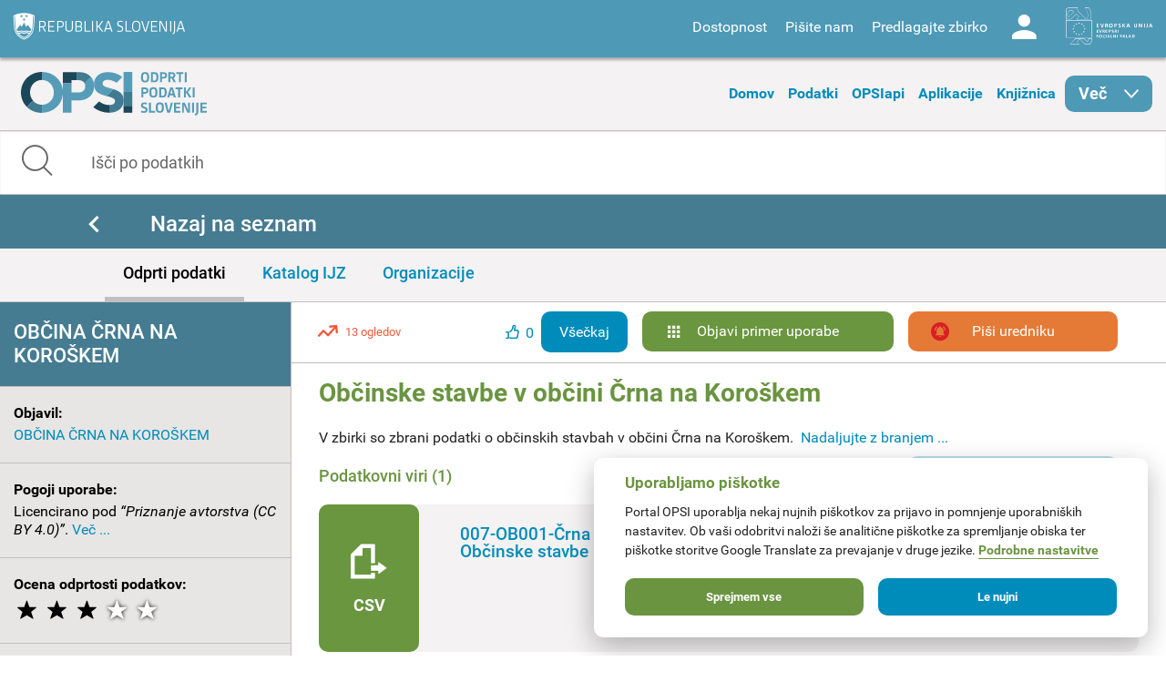

--- FILE ---
content_type: text/html; charset=utf-8
request_url: https://podatki.gov.si/dataset/obcinske-stavbe-v-obcini-crna-na-koroskem
body_size: 11555
content:
  <!DOCTYPE html>
<html lang="sl">
  <head>
    <!-- IE=edge tells IE8 not to be tempted to use IE7 compatibility/quirks modes.
          chrome=IE7 tells IE7 to use the Chrome Frame if available - good for Flex machines.
          Should be the first meta tag in the body. -->
    <meta http-equiv="X-UA-Compatible" content="IE=edge,chrome=IE7" />
    <meta charset="utf-8">
    <meta name="viewport" content="width=device-width, initial-scale=1.0">
    <meta http-equiv="Content-Type" content="text/html; charset=utf-8" />
<link rel="shortcut icon" href="https://podatki.gov.si/sites/all/themes/custom/opsi_theme/favicon.ico" type="image/vnd.microsoft.icon" />
<meta name="Generator" content="Drupal 7 (http://drupal.org)" />
    <title>Občinske stavbe v občini Črna na Koroškem - Zbirke | OPSI - Odprti podatki Slovenije</title>
    <style type="text/css" media="all">
@import url("https://podatki.gov.si/modules/system/system.base.css?t2o5v4");
@import url("https://podatki.gov.si/modules/system/system.menus.css?t2o5v4");
@import url("https://podatki.gov.si/modules/system/system.messages.css?t2o5v4");
@import url("https://podatki.gov.si/modules/system/system.theme.css?t2o5v4");
</style>
<style type="text/css" media="all">
@import url("https://podatki.gov.si/modules/book/book.css?t2o5v4");
@import url("https://podatki.gov.si/sites/all/modules/contrib/date/date_api/date.css?t2o5v4");
@import url("https://podatki.gov.si/sites/all/modules/contrib/date/date_popup/themes/datepicker.1.7.css?t2o5v4");
@import url("https://podatki.gov.si/modules/field/theme/field.css?t2o5v4");
@import url("https://podatki.gov.si/profiles/dgu/modules/contrib/logintoboggan/logintoboggan.css?t2o5v4");
@import url("https://podatki.gov.si/modules/node/node.css?t2o5v4");
@import url("https://podatki.gov.si/modules/search/search.css?t2o5v4");
@import url("https://podatki.gov.si/modules/user/user.css?t2o5v4");
@import url("https://podatki.gov.si/profiles/dgu/modules/contrib/extlink/extlink.css?t2o5v4");
@import url("https://podatki.gov.si/profiles/dgu/modules/contrib/views/css/views.css?t2o5v4");
</style>
<style type="text/css" media="all">
@import url("https://podatki.gov.si/profiles/dgu/modules/contrib/ctools/css/ctools.css?t2o5v4");
@import url("https://podatki.gov.si/profiles/dgu/modules/contrib/lexicon/css/lexicon.css?t2o5v4");
@import url("https://podatki.gov.si/profiles/dgu/modules/contrib/panels/css/panels.css?t2o5v4");
@import url("https://podatki.gov.si/profiles/dgu/modules/features/dgu_glossary/css/dgu_glossary.css?t2o5v4");
</style>
<link type="text/css" rel="stylesheet" href="/css/bootstrap-modal.min.css?t2o5v4" media="all" />
<style type="text/css" media="all">
@import url("https://podatki.gov.si/sites/all/themes/custom/opsi_theme/css/app.css?t2o5v4");
@import url("https://podatki.gov.si/sites/all/themes/custom/opsi_theme/fonts/opsi/opsi.css?t2o5v4");
@import url("https://podatki.gov.si/sites/all/themes/custom/opsi_theme/css/chatbot.css?t2o5v4");
@import url("https://podatki.gov.si/sites/all/themes/custom/opsi_theme/css/cookieconsent-opsi.css?t2o5v4");
</style>
<style type="text/css" media="print">
@import url("https://podatki.gov.si/sites/all/themes/custom/opsi_theme/css/print.css?t2o5v4");
</style>

    <!--<link href='https://fonts.googleapis.com/css?family=Roboto:400,300,500,700,900&subset=latin,latin-ext' rel='stylesheet' type='text/css'>-->

    <link rel="apple-touch-icon" sizes="152x152" href="/sites/all/themes/custom/opsi_theme/img/icons/apple-touch-icon-152x152.png" />
    <link rel="apple-touch-icon" sizes="144x144" href="/sites/all/themes/custom/opsi_theme/img/icons/apple-touch-icon-144x144.png" />
    <link rel="apple-touch-icon" sizes="120x120" href="/sites/all/themes/custom/opsi_theme/img/icons/apple-touch-icon-120x120.png" />
    <link rel="apple-touch-icon" sizes="114x114" href="/sites/all/themes/custom/opsi_theme/img/icons/apple-touch-icon-114x114.png" />
    <link rel="apple-touch-icon" sizes="76x76" href="/sites/all/themes/custom/opsi_theme/img/icons/apple-touch-icon-76x76.png" />
    <link rel="apple-touch-icon" sizes="72x72" href="/sites/all/themes/custom/opsi_theme/img/icons/apple-touch-icon-72x72.png" />
    <link rel="apple-touch-icon" sizes="60x60" href="/sites/all/themes/custom/opsi_theme/img/icons/apple-touch-icon-60x60.png" />
    <link rel="apple-touch-icon" sizes="57x57" href="/sites/all/themes/custom/opsi_theme/img/icons/apple-touch-icon-57x57.png" />

    <meta name="msapplication-TileColor" content="#c7d8e2">
    <meta name="msapplication-TileImage" content="/sites/all/themes/custom/opsi_theme/img/icons/mstile-144x144.png">

    <!-- <link rel="stylesheet" href="/assets/css/dgu-drupal.min.css" /> -->
    <!-- script src="//ajax.googleapis.com/ajax/libs/jquery/1.8.3/jquery.min.js"></script-->
    <script>
      //<![CDATA[
      window.jQuery || document.write('<script src="/assets/js/jquery-1.8.3.min.js"><\/script>')
      // ]]>
    </script>
    <script src="/sites/all/themes/custom/opsi_theme/js/underscore-min.js"></script>
    
    <!--<script src="/assets/js/vendor.min.js"></script>-->
    <!--<script src="http://pops-ckan-test.xlab.si/assets/js/dgu-drupal.min.js"></script> not in use -->
    <!--<script src="http://pops-ckan-test.xlab.si/assets/js/dgu-shared.min.js"></script> not in use -->
    
    <!-- Piwik --> 
    <!-- needs to be before "php print $scripts" so variables are set before init of js in cookie consent processing -->
    <script type="text/javascript"> 
      var _paq = _paq || [];
      _paq.push(['requireConsent']); //required for cookie consent
      _paq.push(['trackPageView']);
      _paq.push(['enableLinkTracking']);
      // the rest was moved to cookieconsent-opsi.js
    </script> 
    <!-- End Piwik Code --> 
    
    <script type="text/javascript" src="https://podatki.gov.si/profiles/dgu/modules/contrib/jquery_update/replace/jquery/1.8/jquery.min.js?v=1.8.3"></script>
<script type="text/javascript" src="https://podatki.gov.si/misc/jquery-extend-3.4.0.js?v=1.8.3"></script>
<script type="text/javascript" src="https://podatki.gov.si/misc/jquery.once.js?v=1.2"></script>
<script type="text/javascript" src="https://podatki.gov.si/misc/drupal.js?t2o5v4"></script>
<script type="text/javascript" src="https://podatki.gov.si/profiles/dgu/modules/contrib/admin_menu/admin_devel/admin_devel.js?t2o5v4"></script>
<script type="text/javascript" src="https://podatki.gov.si/sites/all/modules/contrib/ajax_dlcount/ajax_dlcount.js?t2o5v4"></script>
<script type="text/javascript" src="https://podatki.gov.si/profiles/dgu/modules/features/dgu_data_set_request/dgu_data_set_request.js?t2o5v4"></script>
<script type="text/javascript" src="https://podatki.gov.si/profiles/dgu/modules/features/dgu_site_feature/dgu_site.js?t2o5v4"></script>
<script type="text/javascript" src="https://podatki.gov.si/profiles/dgu/modules/contrib/extlink/extlink.js?t2o5v4"></script>
<script type="text/javascript" src="https://podatki.gov.si/sites/default/files/languages/sl_D8JcS9bfRya35WkGE1kzFWlHHzo7xbS9HiDUIPIL8EQ.js?t2o5v4"></script>
<script type="text/javascript" src="https://podatki.gov.si/sites/all/modules/custom/opsi/lib/cryptojs-aes-php-master/example/aes.js?t2o5v4"></script>
<script type="text/javascript" src="https://podatki.gov.si/sites/all/modules/custom/opsi/lib/cryptojs-aes-php-master/aes-json-format.js?t2o5v4"></script>
<script type="text/javascript" src="https://podatki.gov.si/sites/all/themes/custom/opsi_theme/js/modernizr-custom.js?t2o5v4"></script>
<script type="text/javascript" src="https://podatki.gov.si/sites/all/themes/custom/opsi_theme/js/app.min.js?t2o5v4"></script>
<script type="text/javascript">
<!--//--><![CDATA[//><!--
jQuery.extend(Drupal.settings, {"basePath":"\/","pathPrefix":"","ajaxPageState":{"theme":"opsi_theme","theme_token":"6JtbkXWZ-BPBW6BcYF8UdROeh2cDczZjnaQSfC5ElvU","js":{"0":1,"1":1,"https:\/\/podatki.gov.si\/assets\/js\/vendor.min.js?1759767159006":1,"https:\/\/podatki.gov.si\/scripts\/dgu-ckan-application.min.js?1759767070325":1,"https:\/\/podatki.gov.si\/scripts\/dgu-package.min.js":1,"2":1,"https:\/\/podatki.gov.si\/scripts\/vendor\/modal.min.js":1,"profiles\/dgu\/modules\/contrib\/jquery_update\/replace\/jquery\/1.8\/jquery.min.js":1,"misc\/jquery-extend-3.4.0.js":1,"misc\/jquery.once.js":1,"misc\/drupal.js":1,"profiles\/dgu\/modules\/contrib\/admin_menu\/admin_devel\/admin_devel.js":1,"sites\/all\/modules\/contrib\/ajax_dlcount\/ajax_dlcount.js":1,"profiles\/dgu\/modules\/features\/dgu_data_set_request\/dgu_data_set_request.js":1,"profiles\/dgu\/modules\/features\/dgu_site_feature\/dgu_site.js":1,"profiles\/dgu\/modules\/contrib\/extlink\/extlink.js":1,"public:\/\/languages\/sl_D8JcS9bfRya35WkGE1kzFWlHHzo7xbS9HiDUIPIL8EQ.js":1,"sites\/all\/modules\/custom\/opsi\/lib\/cryptojs-aes-php-master\/example\/aes.js":1,"sites\/all\/modules\/custom\/opsi\/lib\/cryptojs-aes-php-master\/aes-json-format.js":1,"sites\/all\/themes\/custom\/opsi_theme\/js\/modernizr-custom.js":1,"sites\/all\/themes\/custom\/opsi_theme\/js\/app.min.js":1},"css":{"modules\/system\/system.base.css":1,"modules\/system\/system.menus.css":1,"modules\/system\/system.messages.css":1,"modules\/system\/system.theme.css":1,"modules\/book\/book.css":1,"sites\/all\/modules\/contrib\/date\/date_api\/date.css":1,"sites\/all\/modules\/contrib\/date\/date_popup\/themes\/datepicker.1.7.css":1,"modules\/field\/theme\/field.css":1,"profiles\/dgu\/modules\/contrib\/logintoboggan\/logintoboggan.css":1,"modules\/node\/node.css":1,"modules\/search\/search.css":1,"modules\/user\/user.css":1,"profiles\/dgu\/modules\/contrib\/extlink\/extlink.css":1,"profiles\/dgu\/modules\/contrib\/views\/css\/views.css":1,"profiles\/dgu\/modules\/contrib\/ctools\/css\/ctools.css":1,"profiles\/dgu\/modules\/contrib\/lexicon\/css\/lexicon.css":1,"profiles\/dgu\/modules\/contrib\/panels\/css\/panels.css":1,"profiles\/dgu\/modules\/features\/dgu_glossary\/css\/dgu_glossary.css":1,"\/css\/bootstrap-modal.min.css":1,"sites\/all\/themes\/custom\/opsi_theme\/css\/app.css":1,"sites\/all\/themes\/custom\/opsi_theme\/fonts\/opsi\/opsi.css":1,"sites\/all\/themes\/custom\/opsi_theme\/css\/chatbot.css":1,"sites\/all\/themes\/custom\/opsi_theme\/css\/cookieconsent-opsi.css":1,"sites\/all\/themes\/custom\/opsi_theme\/css\/print.css":1}},"extlink":{"extTarget":0,"extClass":"ext","extLabel":"(link is external)","extImgClass":0,"extSubdomains":1,"extExclude":"","extInclude":"","extCssExclude":"div .pull-right","extCssExplicit":"","extAlert":0,"extAlertText":"This link will take you to an external web site.","mailtoClass":0,"mailtoLabel":"(link sends e-mail)"}});
//--><!]]>
</script>

    <!-- HTML5 element support for IE8 -->
    <!--[if lt IE 9]>
    <script src="//cdnjs.cloudflare.com/ajax/libs/html5shiv/3.6.2/html5shiv.js"></script>
    <script src="//s3.amazonaws.com/nwapi/nwmatcher/nwmatcher-1.2.5-min.js"></script>
    <script src="//html5base.googlecode.com/svn-history/r38/trunk/js/selectivizr-1.0.3b.js"></script>
    <script src="//cdnjs.cloudflare.com/ajax/libs/respond.js/1.1.0/respond.min.js"></script>
    <link rel="stylesheet" href="/sites/all/themes/custom/opsi/css/ie8.css" />
    <![endif]-->

    <!-- Temporary -->
    <!-- <link rel="stylesheet" href="/assets/css/datagovuk.min.css?-1"> -->
  </head>
    <body class="html not-front not-logged-in no-sidebars page-dataset page-dataset-obcinske-stavbe-v-obcini-crna-na-koroskem i18n-sl view_theme_0 theme_opsi" >
    <!-- Piwik for disabled JS --> 
    <!-- the rest of Piwik code is in <head> and the cookie consent script to ensure init before cookie consent processing -->
    <noscript><p><img src="/analitika/piwik.php?idsite=4" style="border:0;" alt="" /></p></noscript> 
    <!-- End Piwik Code --> 
        
<header class="page print-hide">

<div class="contain-to-grid sticky">
  <div class="top-bar expanded" data-topbar data-options="sticky_on: large">

    <div class="row expanded top">
      <div class="small-4 columns">
        <a class="logo rs-mju image_background icon icon-rs-mju" target="_blank" href="https://www.gov.si/drzavni-organi/ministrstva/ministrstvo-za-digitalno-preobrazbo/" title="Ministrstvo za digitalno preobrazbo"></a>
      </div>
      <div class="small-8 columns hide-for-medium-up">
        <a class="burger hide-for-medium-up" href="#"><div></div></a>
      </div>
      <div class="small-12 medium-8 columns right-wrapper">
        <a class="logo ess icon-ess show-for-large-up" target="_blank" href="http://ec.europa.eu/esf/home.jsp?langId=sl" title="Evropski socialni sklad"></a>
        <div class="right">
          <div id="google_translate_element" class="visible-for-medium-up"></div>
          <script type="text/javascript">
          function googleTranslateElementInit() {
            new google.translate.TranslateElement({pageLanguage: 'sl', layout: google.translate.TranslateElement.InlineLayout.SIMPLE}, 'google_translate_element');
          }
          </script>
          <nav id="menu-header-top">
              <div class="region region-header-top-right-nav">
    <div id="block-system-user-menu" class="block block-system block-menu boxed">

    <h2>User menu</h2>
  
  <div class="content">
    <ul class="menu"><li class="first leaf"><span id="accessibility" class="nolink">Dostopnost</span></li>
<li class="leaf"><a href="/kontakt">Pišite nam</a></li>
<li class="leaf"><a href="/datarequest">Predlagajte zbirko</a></li>
<li class="last leaf"><a href="/user/login" id="user" class="login icon-user">Log in</a></li>
</ul>  </div>
</div>
  </div>
          </nav>
        </div>
      </div>
    </div>

    
    <div class="row accessibility">
      <div class="small-12 width-limit">

        <h5>Pisava</h5>

        <div class="row" data-equalizer="text">

          <div class="small-12 medium-4 columns">
            <div class="accessibility-box" data-equalizer-watch>
              <h6>Velikost</h6>
              Uporabite
                <ul>
                  <li><strong>CTRL+</strong> za povečavo</li>
                  <li><strong>CTRL-</strong> za pomanjšavo</li>
                </ul>
            </div>
          </div>

          <div class="small-12 medium-4 columns">
            <div class="accessibility-box" data-equalizer-watch>
              <h6>Velike / male črke</h6>
              <div class="row">
                <div class="small-6 columns element">
                  <a view_mode="view_upper" class="view_mode view_lower active">Male</a>
                </div>
                <div class="small-6 columns element">
                  <a view_mode="view_upper" class="view_mode view_upper ">Velike</a>
                </div>
              </div>
            </div>
          </div>

          <div class="small-12 medium-4 columns">
            <div class="accessibility-box" data-equalizer-watch>
              <h6>Stil</h6>
              <div class="row">
                <div class="small-6 columns element">
                  <a view_mode="view_strong" class="view_mode  view_normal active">Navadno</a>
                </div>
                <div class="small-6 columns element">
                  <a view_mode="view_strong" class="view_mode  view_strong ">Krepko</a>
                </div>
              </div>

            </div>
          </div>

        </div>

        <h5>Teme</h5>

        <div class="row themes" data-equalizer>
            
              <div class="small-6 medium-4 large-2 columns element">
                <a view_theme="0" class="view_theme view_theme_0  active" title="Belo ozadje, sans-serifna pisava" data-equalizer-watch>
                  <div class="bold">Krepko</div>
                  <div class="regular">Navadno</div>
                  <div class="link">Povezava</div>
                </a>
              </div>
              
              <div class="small-6 medium-4 large-2 columns element">
                <a view_theme="1" class="view_theme view_theme_1 " title="Belo ozadje, črna pisava" data-equalizer-watch>
                  <div class="bold">Krepko</div>
                  <div class="regular">Navadno</div>
                  <div class="link">Povezava</div>
                </a>
              </div>
              
              <div class="small-6 medium-4 large-2 columns element">
                <a view_theme="2" class="view_theme view_theme_2 " title="Modro ozadje, rumena pisava" data-equalizer-watch>
                  <div class="bold">Krepko</div>
                  <div class="regular">Navadno</div>
                  <div class="link">Povezava</div>
                </a>
              </div>
              
              <div class="small-6 medium-4 large-2 columns element">
                <a view_theme="3" class="view_theme view_theme_3 " title="Bež ozadje, modra pisava" data-equalizer-watch>
                  <div class="bold">Krepko</div>
                  <div class="regular">Navadno</div>
                  <div class="link">Povezava</div>
                </a>
              </div>
              
              <div class="small-6 medium-4 large-2 columns element">
                <a view_theme="4" class="view_theme view_theme_4 " title="Črno ozadje, rumena pisava" data-equalizer-watch>
                  <div class="bold">Krepko</div>
                  <div class="regular">Navadno</div>
                  <div class="link">Povezava</div>
                </a>
              </div>
              
              <div class="small-6 medium-4 large-2 columns element">
                <a view_theme="5" class="view_theme view_theme_5 " title="Belo ozadje, serifna pisava" data-equalizer-watch>
                  <div class="bold">Krepko</div>
                  <div class="regular">Navadno</div>
                  <div class="link">Povezava</div>
                </a>
              </div>
                      </div>

      </div>
    </div>

    <div class="row expanded middle">
      <div class="small-4 columns">
        <a class="burger hide-for-large-up" href="#"><div></div></a>
        <nav class="header_navigation_left">
            <div class="region region-header-middle-left-nav">
    <div id="block-menu-menu-header-middle-left-nav" class="block block-menu boxed">

    <h2>Header - middle left navigation</h2>
  
  <div class="content">
    <ul class="menu"><li class="first leaf"><a href="/">Domov</a></li>
<li class="leaf"><a href="/data/search?open_data=true">Podatki</a></li>
<li class="leaf"><a href="/api/view/store/">OPSIapi</a></li>
<li class="leaf"><a href="/aplikacije">Aplikacije</a></li>
<li class="leaf"><a href="/knjiznica">Knjižnica</a></li>
<li class="last expanded show-for-large-only icon icon-arrow-right" id="menu_more"><span class="nolink">Več</span><ul class="menu"><li class="first leaf"><a href="/o-portalu">O portalu</a></li>
<li class="leaf"><a href="https://www.gov.si/zbirke/projekti-in-programi/prenova-informacijskega-sistema-za-objavljanje-odprtih-podatkov-javnega-sektorja-opsi/sticisce-odprtih-podatkov-slovenije-opsi-hub/">OPSIHub</a></li>
<li class="leaf"><a href="/knjiznica/novice">Novice</a></li>
<li class="last leaf"><a href="/posredovanje-podatkov">Priročnik za odpiranje podatkov</a></li>
</ul></li>
</ul>  </div>
</div>
  </div>
        </nav>
      </div>
      <div class="small-4 columns">
        <a class="logo opsi image_background icon icon-logo-opsi" target="_self" href="/" title="Odprti podatki Slovenije">
        </a>
      </div>
      <div class="small-4 columns">
        <nav class="header_navigation_right">
            <div class="region region-header-middle-right-nav">
    <div id="block-menu-menu-header-middle-right-nav" class="block block-menu boxed">

    <h2>Header - middle right navigation</h2>
  
  <div class="content">
    <ul class="menu"><li class="first leaf"><a href="/o-portalu">O portalu</a></li>
<li class="leaf"><a href="https://www.gov.si/zbirke/projekti-in-programi/prenova-informacijskega-sistema-za-objavljanje-odprtih-podatkov-javnega-sektorja-opsi/sticisce-odprtih-podatkov-slovenije-opsi-hub/">OPSIHub</a></li>
<li class="leaf"><a href="/knjiznica/novice">Novice</a></li>
<li class="last leaf"><a href="/statistika">Statistika portala</a></li>
</ul>  </div>
</div>
  </div>
        </nav>
      </div>
    </div>

  </div>
</div><!-- /Sticky -->

  <div class="row expanded bottom">
      <div class="region region-header-bottom">
    <div id="block-opsi-opsi-block-data-search-form" class="block block-opsi boxed">

    
  <div class="content">
    
	<div class="small-12">
		<form class="search" action="/data/search">
			<input type="text" class="form-control" name="s" title="Išči po podatkih" placeholder="Išči po podatkih" value="" />
			<span class="input-group-btn">
				<button type="submit" class="icon icon-search"></button>
			</span>
		</form>
	</div>
	  </div>
</div>
  </div>
  </div>

</header>

<div class="off-canvas-wrap" data-offcanvas>
  <div class="inner-wrap">

    <a id="left-off-canvas-toggle" class="left-off-canvas-toggle hidden" href="#" title="Mobile menu" ></a>

    <!-- Off Canvas Menu -->
    <aside class="left-off-canvas-menu">
      <nav>
          <div class="region region-header-middle-left-nav">
      <div class="region region-header-middle-left-nav">
    <div id="block-menu-menu-header-middle-left-nav" class="block block-menu boxed">

    <h2>Header - middle left navigation</h2>
  
  <div class="content">
    <ul class="menu"><li class="first leaf"><a href="/">Domov</a></li>
<li class="leaf"><a href="/data/search?open_data=true">Podatki</a></li>
<li class="leaf"><a href="/api/view/store/">OPSIapi</a></li>
<li class="leaf"><a href="/aplikacije">Aplikacije</a></li>
<li class="leaf"><a href="/knjiznica">Knjižnica</a></li>
<li class="last expanded show-for-large-only icon icon-arrow-right" id="menu_more"><span class="nolink">Več</span><ul class="menu"><li class="first leaf"><a href="/o-portalu">O portalu</a></li>
<li class="leaf"><a href="https://www.gov.si/zbirke/projekti-in-programi/prenova-informacijskega-sistema-za-objavljanje-odprtih-podatkov-javnega-sektorja-opsi/sticisce-odprtih-podatkov-slovenije-opsi-hub/">OPSIHub</a></li>
<li class="leaf"><a href="/knjiznica/novice">Novice</a></li>
<li class="last leaf"><a href="/posredovanje-podatkov">Priročnik za odpiranje podatkov</a></li>
</ul></li>
</ul>  </div>
</div>
  </div>
  </div>
          <div class="region region-header-middle-right-nav">
      <div class="region region-header-middle-right-nav">
    <div id="block-menu-menu-header-middle-right-nav" class="block block-menu boxed">

    <h2>Header - middle right navigation</h2>
  
  <div class="content">
    <ul class="menu"><li class="first leaf"><a href="/o-portalu">O portalu</a></li>
<li class="leaf"><a href="https://www.gov.si/zbirke/projekti-in-programi/prenova-informacijskega-sistema-za-objavljanje-odprtih-podatkov-javnega-sektorja-opsi/sticisce-odprtih-podatkov-slovenije-opsi-hub/">OPSIHub</a></li>
<li class="leaf"><a href="/knjiznica/novice">Novice</a></li>
<li class="last leaf"><a href="/statistika">Statistika portala</a></li>
</ul>  </div>
</div>
  </div>
  </div>
      </nav>
    </aside>


  <div class="region region-content">
    <div id="block-system-main" class="block block-system boxed">

    
  <div class="content">
    

    
  
    
  

    <div role="main">

      
        <div class="row">
          <div class="small-12 columns flash-messages">
              
                
              
          </div>
        </div>
      

    
                        
                        



  
  
  <!-- Title bar -->
  <div class="row expanded titlebar">
    <div class="small-12 columns">
      <div class="icon ckan"></div>
      <div class="title center"><h1><a href="javascript:history.back()" class="icon-back">Nazaj na seznam</a></h1></div>
    </div>
  </div>

  <!-- Tab bar -->
  <div class="row expanded tabbar">
    <div class="small-12 columns">
      <ul>
        <li><a class="active" href="/data/search?open_data=True">Odprti podatki</a></li>
		<li><a class="" href="/data/search">Katalog IJZ</a></li>
        <li><a class="" href="/publisher">Organizacije</a></li>
      </ul>
    </div>
  </div>


<div class="row ckan-container

two_columns

" data-equalizer data-equalizer-mq="small-up">



   
  <div class="small-12 large-3 columns ckan-left print-hide" data-equalizer-watch>
    
  <ul id="left-accordion" class="accordion" data-accordion>
    <li class="accordion-navigation">
      <a href="#ckan-filters" class="hide-for-large-up">Podrobnosti</a>
      <div id="ckan-filters" class="content active">


        <div class="row group main">
          <div class="small-12 columns">
            <div class="group-label">
              OBČINA ČRNA NA KOROŠKEM
            </div>
          </div>
        </div>


        <div class="row group">
          <div class="small-12 columns">
            <div class="group-label">Objavil:</div>
            
              <a href="/publisher/obcina_crna_na_koroskem">OBČINA ČRNA NA KOROŠKEM</a>
            
          </div>
        </div>


        <div class="row group">
          <div class="small-12 columns">
            <div class="group-label">Pogoji uporabe:</div>
            <span property="dc:rights" id="license-info">
              Licencirano
                pod
                
                  
                    
                    
                    
                      <span rel="dc:rights"><em>&ldquo;Priznanje avtorstva (CC BY 4.0)&rdquo;</em>.</span>
                    
                  
                
                <a href="#" class="license-read-more">Več ...</a>
              
              </span>
          </div>
        </div>


        <div class="row group">
          <div class="small-12 columns">
            <div class="group-label">Ocena odprtosti podatkov:</div>
            <div class="dataset-stars">
              
                <span class="star-rating">
                <span class="tooltip">
              
                <div class="star-rating-reason">
                <b>Razlog: </b>Zbirka vsebuje datoteke formata CSV, kar zadošča za oceno 3.
              </div>
              
                  
                    <div class="star-rating-entry fail">&#9733&#9733&#9733&#9733&#9733&nbsp; Povezani podatki - vsebujejo URI in povezave na druge podatke (npr. RDF)</div>
                  
                    <div class="star-rating-entry fail">&#9733&#9733&#9733&#9733&#9734&nbsp; Povezljivi podatki - vsebujejo naslove URI (npr. RDF)</div>
                  
                    <div class="star-rating-entry ">&#9733&#9733&#9733&#9734&#9734&nbsp; Strukturirani podatki v odprtem formatu (npr. CSV)</div>
                  
                    <div class="star-rating-entry ">&#9733&#9733&#9734&#9734&#9734&nbsp; Strukturirani podatki vendar v lastniškem formatu (npr. Excel)</div>
                  
                    <div class="star-rating-entry ">&#9733&#9734&#9734&#9734&#9734&nbsp; Nestrukturirani podatki (npr. PDF)</div>
                  
                  
                    <div class="star-rating-last-updated">
                <b>Ocena posodobljena: </b>02/11/2024
              </div>
                  
            </span>
                <a href="http://5stardata.info/en/" target="_blank">
              
                <i class="fi-star medium active"></i>
              
                <i class="fi-star medium active"></i>
              
                <i class="fi-star medium active"></i>
              
                  
                    <i class="fi-star medium inactive"></i>
                  
                    <i class="fi-star medium inactive"></i>
                  
            </a>
              
              </span>
            </div>
          </div>
        </div>


        <div class="row group">
          <div class="small-12 columns">
            <div class="group-label">Kontakti:</div>
            
            
            
              <div class="panel-body">

                <b>Organizacija:</b>
                <ul>
                   IRENA NAGERNIK
                  
  <!--! Contact details -->
      
        <li class='em-encoded'>Elektronska pošta:
          <a href=" oiprseinoap.sniaogpesrinoipks@icorpnsai.ospis i"> oiprseinoap.sniaogpesrinoipks@icorpnsai.ospis i</a>
        </li>
      

      
      <li>Telefon:
         051 349 787
      </li>
      
      
      

                </ul>

                
                  <b class="js-tooltip"
                     title="Za več informacij o zbirki podatkov, kontaktirajte skrbnika podatkov te inštitucije">Skrbnik
                    zbirke podatkov</b>:
                  <ul>
                    Tilen Gorenšek
                    
  <!--! Contact details -->
      
        <li class='em-encoded'>Elektronska pošta:
          <a href="toiplseino.pgsoiroepnssieokp@siipomp-sdiiogpistiaolp.ssiio">toiplseino.pgsoiroepnssieokp@siipomp-sdiiogpistiaolp.ssiio</a>
        </li>
      

      
      <li>Telefon:
         041755237
      </li>
      
      
      

                  </ul>
                
              </div>
            
          </div>
        </div>


        
        
        <div class="row group">
          <div class="small-12 columns">
            <div class="group-label">Navajanje vira:</div>
            <div id="div_citiranje" name="div_citiranje">
              <em>Občinske stavbe v občini Črna na Koroškem,
                OBČINA ČRNA NA KOROŠKEM</em>
              <p style="margin-bottom: 0;">
                Dostopno na naslovu:<br/>
                <span id="div_citiranje_href"><a href=https://podatki.gov.si/dataset/obcinske-stavbe-v-obcini-crna-na-koroskem>https://podatki.gov.si/dataset/obcinske-stavbe-v-obcini-crna-na-koroskem</a></span><br/>
                <span id="div_citiranje_datum">06. 12. 2025</span>
                </span>
              </p>
            </div>
          </div>
        </div>


        
        
        
        <div class="row group">
          <div class="small-12 columns">
            <div class="group-label">Deli vsebino:</div>

            <div class="field-items social_links">
              <div class='field-item social_linkedin' displayText='LinkedIn'>
                <a class="social-inline linkedin_bak icon-linkedin ext"
                   href="https://www.linkedin.com/shareArticle?mini=true&url=https://podatki.gov.si/dataset/obcinske-stavbe-v-obcini-crna-na-koroskem&title=Občinske stavbe v občini Črna na Koroškem&summary=V zbirki so zbrani podatki o občinskih stavbah v občini Črna na Koroškem. "
                   target="_blank">
                  <!--<i class="fi-social-linkedin"></i>-->
                  LinkedIn
                </a>
              </div>
              <div class='field-itemsocial_twitter' displayText='Twitter'>
                <a class="social-inline twitter_bak icon-twitter ext"
                   href="https://twitter.com/intent/tweet?text=Občinske stavbe v občini Črna na Koroškem:&url=https://podatki.gov.si/dataset/obcinske-stavbe-v-obcini-crna-na-koroskem"
                   target="_blank">
                  <!--<i class="fi-social-twitter"></i>-->
                  Twitter
                </a>
              </div>
              <div class='field-item social_facebook' displayText='Facebook'>
                <a class="social-inline facebook_bak icon-facebook ext"
                   href="https://www.facebook.com/sharer/sharer.php?u=https://podatki.gov.si/dataset/obcinske-stavbe-v-obcini-crna-na-koroskem" target="_blank">
                  <!--<i class="fi-social-facebook"></i>-->
                  Facebook
                </a>
              </div>
            </div>
          </div>
        </div>

        <div class="row group">
          <div class="small-12 columns">
            <div class="group-label" class="js-tooltip"
                 title="Informacije na tej strani (metapodatkih zbirke podatkov) so na voljo tudi v formatu JSON.">
              Metapodatkovni API:
            </div>
            <div class="panel-body">
              <ul>
                <li>
                  <b><a
                      href="/api/3/action/package_show?id=obcinske-stavbe-v-obcini-crna-na-koroskem"
                      target="_blank">Metapodatki JSON</a></b>
                </li>
                <li>
                  <b><a href="/data/metadata-api-docs">
                    Dokumentacija metapodatkovnega API
                  </a></b>
                </li>
              </ul>
              
            </div>
          </div>
        </div>


        

        


      </div>
    </li>
  </ul>
  <!--
  <div class="row">
    <div class="small-12 columns">
    </div>
  </div>-->

  </div>
  



  
  <div class="small-12
    
    large-9
    
    columns ckan-main" data-equalizer-watch>
    
      <article class="module">
        
        <header class="module-content">
          
        </header>
        
        <div class="module-content">
          
          
    

  <div class="print-visible">

    <div class="row group">
      <div class="small-12 columns">
        <div class="group-label">IME OBJAVITELJA:</div>
        
          <a href="/publisher/obcina_crna_na_koroskem">OBČINA ČRNA NA KOROŠKEM</a>
        
      </div>
    </div>

    <div class="row group print-visible">
      <div class="small-12 columns">
        <div class="group-label">DATUM (sistemski):</div>
        <span id="div_citiranje_datum">06. 12. 2025</span>
      </div>
    </div>
  </div>


  <div class="row dataset search-results-header">
    <div class="small-12 medium-12 large-2 columns">
      <div class="dataset_view_counter view_count p-0 m-0"><i
          class="fi-graph-bar icon-analytics"></i> 13 ogledov
      </div>
    </div>
    <div class="small-12 medium-12 large-10 columns text-right">
      <div class="mr-30">

      <div class="button inline right report">
        <a href="/dataset/report_opsi_issue/obcinske-stavbe-v-obcini-crna-na-koroskem"
           class="icon icon-flag-comment w-230" target="_blank">Piši uredniku</a>
      </div>
      <div class="button inline right publish">
        <a href="/aplikacije/dodaj" class="icon icon-apps" target="_blank">
          Objavi primer uporabe
        </a>
      </div>
      <div class="right flex">
        <span class="like_count"><i class="icon-like"></i><span>0</span></span>
        <div class="button" id="dataset-like" data-id="2487a9e3-11d0-4bb9-aa75-39b6064b99a3">Všečkaj</div>
      </div>
    </div>
    </div>
  </div>

  <div class="row dataset">
    <div class="small-12 columns">
      <div class="row">
        <div class="small-12 columns">
          <h1>Občinske stavbe v občini Črna na Koroškem </h1>
        </div>
      </div>
      <div class="row">

      </div>
    </div>
  </div>

  <div class="row dataset">
    <div class="small-12 columns package">
      


        <div class="row">
          <div class="small-12 columns">
            <!-- blank style tag avoids a bug in jquery.dotdotdot -->
            <div class="notes" style="">
              <div class="notes-inner" style="white-space: pre-wrap;">V zbirki so zbrani podatki o občinskih stavbah v občini Črna na Koroškem. <a href="#" class="notes-read-more"> Nadaljujte z branjem ... </a></div>
            </div>
          </div>

          
        </div>

        <!-- Warn if unpublished -->
        
        <!-- Warn if deleted -->
        

        
          

    
    

    <!-- Warn if reading old revision -->
    

    <div id="dataset">
      <!--! id=dataset for ckanext-spatial -->
    </div>


    
    


  <div class="dataset-resources">
    <!-- Resources -->
    
      <div class="row">
        <div class="small-12 medium-6 columns">
          <h2>Podatkovni viri (1)</h2>
        </div>
        
<div class="small-12 medium-6 columns text-right">
    <div class="mr-15">
        
        
        
        
            <a class="button w-230" disabled="disabled" style="width: auto" title="Masovni prenos še ni ustvarjen ali pa ga urednik ni omogočil" href="#">
                
                <span class="icon-download"></span><strong>Prenesi vse</strong>
            </a>
            
    </div>
</div>

      </div>
      
  
  <div class="row">
    

    
      
    

    <div class="small-12 columns">
    <div class="dataset-resource panel">
      <div class="dataset-resource-format filetype_bg csv">
        <div>
          <div class="icon fi-page-export fi-csv csv"></div>
          <div class="format-name">
            csv
          </div>
        </div>
      </div>
      <div class="dataset-resource-text">
        <div class="inner row">
          <div class="inner-row small-12 medium-6 column description">
            <div class="inner-cell">
              
              <h6>007-OB001-Črna na Koroškem-Občinske stavbe</h6><!--<div class="view_count"><i class="fi-graph-bar icon-analytics"></i> x ogledov</div>-->
             
              <div class="dataset-date"></div>
            </div>
          </div>
          <div class="inner-row small-12 medium-6 column actions">
           <div class="inner-cell">
            
            
             
             
            
            
            
            
            <span>
              <a href="https://podatki.gov.si/dataset/2487a9e3-11d0-4bb9-aa75-39b6064b99a3/resource/c780014a-9d9d-49f2-bcf4-ec833d2cc50b/download/007ob001rnanakorokemobinskestavbe.csv" onclick="" class="button">
                <span class="icon-download"></span>
                <strong>
                  
                    Prenos
                    
                      (1.5 KB)
                    
                  
                </strong>
              </a>
              
                
<!-- Snippet package/snippets/data_api_button.html start -->


  <a class="button disabled" title="Ta datoteka še ni obdelana za dostop skozi API. Če želite to omogočiti, prosimo, da zaprosite objavitelja ali glavno uredništvo.">
    <div class="upload-to-datastore">
      <i class="fi-widget"></i>
    </div>
  </a>


<script type="text/javascript" src="/scripts/opsi-api-info.js?version=2.16.1" defer="defer"></script>

<!-- Snippet package/snippets/data_api_button.html end -->

                
              
              
              <a class="button" href="/dataset/obcinske-stavbe-v-obcini-crna-na-koroskem/resource/c780014a-9d9d-49f2-bcf4-ec833d2cc50b">
                <strong>
                  Več ...
                </strong>
              </a>
              
              
              
            </span>
            
           </div>
          </div>
        </div>
      </div>
      <div class="download-box" style="display: none">
        
          
          
          

          <a class="dataset-resource-chevron js-tooltip" style="pointer-events:auto;" data-toggle="tooltip" title="Download" href="https://podatki.gov.si/dataset/2487a9e3-11d0-4bb9-aa75-39b6064b99a3/resource/c780014a-9d9d-49f2-bcf4-ec833d2cc50b/download/007ob001rnanakorokemobinskestavbe.csv" target="_blank" onclick="">
              
                <i class="fi-download-alt icon-25x"></i>&nbsp;
              
          </a>
        
      </div><!--/download-box-->
    </div><!-- /dataset-resource -->
    </div><!-- /col-sm-6 -->
    
  </div>

    
    
  </div>

    <div class="dataset-resources-additional">
      
        <div class="row">
          <div class="small-12 medium-8 columns">
            <h2>Dodatne povezave (1)</h2>
          </div>
        </div>
        
  
  <div class="row">
    

    
      
    

    <div class="small-12 columns">
    <div class="dataset-resource panel">
      <div class="dataset-resource-format filetype_bg html">
        <div>
          <div class="icon fi-page-export fi-html html"></div>
          <div class="format-name">
            html
          </div>
        </div>
      </div>
      <div class="dataset-resource-text">
        <div class="inner row">
          <div class="inner-row small-12 medium-6 column description">
            <div class="inner-cell">
              
              <h6>Spletna stran občine Črna na Koroškem</h6><!--<div class="view_count"><i class="fi-graph-bar icon-analytics"></i> x ogledov</div>-->
             
              <div class="dataset-date"></div>
            </div>
          </div>
          <div class="inner-row small-12 medium-6 column actions">
           <div class="inner-cell">
            
            
             
             
            
            
            
            
            <span>
              <a href="http://www.crna.si/" onclick="" class="button">
                <span class="icon-download"></span>
                <strong>
                  
                    Povezava
                    
                  
                </strong>
              </a>
              
              
              <a class="button" href="/dataset/obcinske-stavbe-v-obcini-crna-na-koroskem/resource/c839e5b1-abe0-42c5-a528-2278d1090175">
                <strong>
                  Več ...
                </strong>
              </a>
              
              
              
            </span>
            
           </div>
          </div>
        </div>
      </div>
      <div class="download-box" style="display: none">
        
          
          
          

          <a class="dataset-resource-chevron js-tooltip" style="pointer-events:auto;" data-toggle="tooltip" title="Direct Link" href="http://www.crna.si/" target="_blank" onclick="">
              
                <i class="fi-link icon-25x"></i>&nbsp;
              
          </a>
        
      </div><!--/download-box-->
    </div><!-- /dataset-resource -->
    </div><!-- /col-sm-6 -->
    
  </div>

      

      
    </div>

  <div class="dataset-additional-information">
    <!-- Dataset Information Section -->
    <div class="row">
      <div class="small-12 columns">
        <h2>Dodatne informacije</h2>
      </div>
    </div>
    <div class="row">
      <div class="small-12 columns">
        <table class="table table-bordered table-condensed table-dgu-fixed-size dgu-table">
          <tbody>
          
            <tr>
              
              <th class="key" >Dodano na OPSI</th>
              <td class="value" >08. 05. 2021</td>
            </tr>
          
            <tr>
              
              <th class="key" >Posodobljeno na OPSI</th>
              <td class="value" >08. 05. 2021</td>
            </tr>
          
            <tr>
              
              <th class="key" >Ključne besede</th>
              <td class="value" >Občinske stavbe, stavbe, stavbe zavodov</td>
            </tr>
          
            <tr>
              
              <th class="key" >Področje</th>
              <td class="value" >Javni sektor</td>
            </tr>
          
            <tr>
              
              <th class="key" >Občinski podatki</th>
              <td class="value" >Da</td>
            </tr>
          
            <tr>
              
              <th class="key" >Jezik podatkovne zbirke</th>
              <td class="value" >Slovenščina</td>
            </tr>
          
            <tr>
              
              <th class="key" >Dostopnost podatkov</th>
              <td class="value" >Podatki so objavljeni kot odprti podatki</td>
            </tr>
          
            <tr>
              
              <th class="key" >Licenca, pod katero je objavljena zbirka odprtih podatkov</th>
              <td class="value" >Priznanje avtorstva (CC BY 4.0)</td>
            </tr>
          
            <tr>
              
              <th class="key" >Posebni pogoji glede ponovne uporabe podatkov</th>
              <td class="value" >Ni omejitev (navedba vira)</td>
            </tr>
          
            <tr>
              
              <th class="key" >Posebni pogoji glede cene ponovne uporabe podatkov</th>
              <td class="value" >Ni omejitve (ponovna uporaba je brezplačna)</td>
            </tr>
          
            <tr>
              
              <th class="key" >Pravna podlaga - brez SOP številke</th>
              <td class="value" >Ni podatka</td>
            </tr>
          
            <tr>
              
              <th class="key" >Pravna podlaga - SOP številka</th>
              <td class="value" >Ni podatka</td>
            </tr>
          
            <tr>
              
              <th class="key" >Pravna podlaga - nazivi</th>
              <td class="value" >Ni naziva</td>
            </tr>
          
            <tr>
              
              <th class="key" >Geografsko območje</th>
              <td class="value" >Občina Črna na Koroškem</td>
            </tr>
          
            <tr>
              
              <th class="key" >Tip organizacije</th>
              <td class="value" >Lokalna uprava</td>
            </tr>
          
            <tr>
              
              <th class="key" >Pogostost osveževanja</th>
              <td class="value" >po potrebi</td>
            </tr>
          
            <tr>
              
              <th class="key" >Povezanost z drugimi javnimi evidencami</th>
              <td class="value" >Ni povezave</td>
            </tr>
          
          
          </tbody>
        </table>
      </div>
    </div>
  </div>

    

    
    <br/>

   


        

      
    </div>
  </div>

    
    
<!-- Snippet package/new_comment_list.html start -->
<section id="comments-section" class="small-12 columns">
    

    <style>

        #comments-section img {
            height: 46px;
            width: 46px;
            margin-right: 10px;
        }

        .comments-modal form {
            border: 1px solid rgba(0, 0, 0, 0.3);
            -webkit-box-shadow: 0 3px 7px rgba(0, 0, 0, 0.3);
            -moz-box-shadow: 0 3px 7px rgba(0, 0, 0, 0.3);
            box-shadow: 0 3px 7px rgba(0, 0, 0, 0.3);
            -webkit-background-clip: padding-box;
            -moz-background-clip: padding-box;
            background-clip: padding-box;
            background-color: white;
            margin-top: 30px;
        }

        #comments-section .panel-header {
            background-color: #008CBA;
            padding: 5px;
            font-size: 14px;
            color: white;
            overflow: hidden;
            border-top-left-radius: .625rem;
            border-top-right-radius: .625rem;
            border-width: 0.2rem;
            border-style: solid;
            border-color: #008CBA;
        }

        #comments-section .panel-footer {
            padding: 5px 20px;
            /*border-top: 2px dashed #01aef0;*/
            overflow: hidden;
            border: none;
        }

        #comments-section .panel-body {
            background-color: white;
            padding: 0px 20px;
        }

        #comments-section .panel-comment {
            background-color: white;
            padding: 0;
        }

        #comments-section .panel-comment::before {  /* fix for anchor links to offset for navigation header */
          display: block;
          content: " ";
          margin-top: -144px;
          height: 144px;
          visibility: hidden;
          pointer-events: none;
        }

        #comments-section .panel-reply {
            margin: 15px;
            margin-left: 50px;
        }

        #comments-section .panel-reply-long-nested {
            margin: 15px 0px;
        }

        #comment-url, #comment-email {
            display: none;
        }

        .form-comment .form-footer .form-buttons {
            margin-top: -65px;
            margin-right: -10px;
        }

        .form-collapsible {
            overflow: hidden;
            clear: right;
        }

        .comment-reply, .comment-edit {
            float: right;
        }

        /*.comment-footer .tab {
            background-color: white;
        }*/

        .comment-footer .tab.open {
            background-color: #F4F2F3;
        }

    </style>

    

    


    


    

  <div class="row-fluid">
    <div class="small-12 columns">
      <div class="chev-row" data-toggle="collapse" data-target="#comment-collapse">
        <h2 id="comments">Komentarji (0)</h2>
      </div>
    </div>
  </div>

  <div class="row-fluid">
    <div class="small-12 columns">
      <div id="comment-collapse" class="comment-container collapse in">
        
        <div class="pull-left">
          <a href="/dataset/2487a9e3-11d0-4bb9-aa75-39b6064b99a3/comments/add" data-target="#add" data-action="add"
             onclick="return false;" class="button mlr-0 btn btn-default comment-toggle">Dodaj komentar</a>
          
    
    
    <div id="comment_form" class="form-collapsible col-sm-6 col-sm-offset-3 comment-add" data-parent="#comment_table" tabindex="-1" style="height: 0px">
        <form id="add_form" class="form form-comment"
              action="/dataset/2487a9e3-11d0-4bb9-aa75-39b6064b99a3/comments/add"
              method="POST">

            <div class="form-header">
                
            </div>
            <div class="form-body">
                <!--<label for="comment">Komentar</label>-->

                
                <input type="text" name="comment-email" id="comment-email" value=""/>
                <input type="text" name="comment-url" id="comment-url" value=""/>

                <input type="text" placeholder="Tema ..." class="form-subject" name="subject"/>

                <textarea name="comment" class="form-control" placeholder="Vaš komentar, največ 300 besed ..." rows="6"></textarea>

                <div class="form-captcha">
                    <div class="col-6">
                        <p>Da preprečimo neželene komentarje, vas prosimo, da izpolnete obrazec ReCAPTCHA s tem, da obkljukate prikazano polje.</p>
                    </div>
                    <div id="g-recaptcha" class="col-6 g-recaptcha" data-sitekey="6Ldj_jUUAAAAACgXw9-Qnm8giFblSvUq4D9uvpiI"
                         style="margin-bottom:12px;"></div>
                    
                </div>
            </div>
            <div class="form-footer">
                <div class="form-buttons pull-right" style="margin-bottom: 16px;">
                    <input type="reset" class="button btn btn-xs" value="Pobriši"/>
                    <input type="submit" class="button btn btn-xs btn-default" data-edit="Shrani" data-reply="Odgovori" data-add="Objavi komentar" value="Objavi komentar"/>
                    <br>
                </div>
            </div>
        </form>
    </div>

    
        </div>
      </div>
    </div>
  </div>

  <script type="text/javascript">
        var RecaptchaOptions = { theme : 'clean', lang: 'sl' };
        //var comments_i18n = {
        //    save: "Shrani",
        //    reply:  "Odgovori",
        //    post: "Objavi komentar"
        //};
    </script>
    <script src='https://www.google.com/recaptcha/api.js?hl=sl'></script>
    <script type="text/javascript" src="/scripts/comments.js"></script>
</section>


<!-- Snippet package/new_comment_list.html end -->

    

        </div>
      </article>
      
  </div>
  

</div>


</div>

    


  


    
  <script type="text/javascript" src="/scripts/dgu-tracking.min.js?1759767070325"></script>  
  

      
  </body>
</html>  </div>
</div>
  </div>

  </div>
</div>

<footer>
  <div class="row">
    <div class="small-12 medium-6 large-4 columns">
      <nav></nav>
      <a class="logo opsi image_background icon icon-logo-opsi" target="_self" href="/" title="Odprti podatki Slovenije"></a>
      <a class="logo ess icon-ess" target="_blank" href="http://ec.europa.eu/esf/home.jsp?langId=sl" title="Evropski socialni sklad"></a>
    </div>
    <div class="small-12 medium-6 large-2 columns hide-for-small-only  print-hide">
      <nav>  <div class="region region-header-middle-left-nav">
      <div class="region region-header-middle-left-nav">
      <div class="region region-header-middle-left-nav">
    <div id="block-menu-menu-header-middle-left-nav" class="block block-menu boxed">

    <h2>Header - middle left navigation</h2>
  
  <div class="content">
    <ul class="menu"><li class="first leaf"><a href="/">Domov</a></li>
<li class="leaf"><a href="/data/search?open_data=true">Podatki</a></li>
<li class="leaf"><a href="/api/view/store/">OPSIapi</a></li>
<li class="leaf"><a href="/aplikacije">Aplikacije</a></li>
<li class="leaf"><a href="/knjiznica">Knjižnica</a></li>
<li class="last expanded show-for-large-only icon icon-arrow-right" id="menu_more"><span class="nolink">Več</span><ul class="menu"><li class="first leaf"><a href="/o-portalu">O portalu</a></li>
<li class="leaf"><a href="https://www.gov.si/zbirke/projekti-in-programi/prenova-informacijskega-sistema-za-objavljanje-odprtih-podatkov-javnega-sektorja-opsi/sticisce-odprtih-podatkov-slovenije-opsi-hub/">OPSIHub</a></li>
<li class="leaf"><a href="/knjiznica/novice">Novice</a></li>
<li class="last leaf"><a href="/posredovanje-podatkov">Priročnik za odpiranje podatkov</a></li>
</ul></li>
</ul>  </div>
</div>
  </div>
  </div>
  </div>
</nav>
      <nav></nav>
    </div>
    <div class="small-12 medium-6 large-3 columns hide-for-small-only  print-hide">
      <nav>  <div class="region region-header-middle-right-nav">
      <div class="region region-header-middle-right-nav">
      <div class="region region-header-middle-right-nav">
    <div id="block-menu-menu-header-middle-right-nav" class="block block-menu boxed">

    <h2>Header - middle right navigation</h2>
  
  <div class="content">
    <ul class="menu"><li class="first leaf"><a href="/o-portalu">O portalu</a></li>
<li class="leaf"><a href="https://www.gov.si/zbirke/projekti-in-programi/prenova-informacijskega-sistema-za-objavljanje-odprtih-podatkov-javnega-sektorja-opsi/sticisce-odprtih-podatkov-slovenije-opsi-hub/">OPSIHub</a></li>
<li class="leaf"><a href="/knjiznica/novice">Novice</a></li>
<li class="last leaf"><a href="/statistika">Statistika portala</a></li>
</ul>  </div>
</div>
  </div>
  </div>
  </div>
</nav>
      <nav>  <div class="region region-footer-col3">
    <div id="block-menu-menu-footer-nav-col-3" class="block block-menu boxed">

    <h2>Footer - navigation column 3</h2>
  
  <div class="content">
    <ul class="menu"><li class="first leaf"><a href="/kontakt">Kontakt</a></li>
<li class="last leaf"><a href="https://e-uprava.gov.si/aktualno/koristne-povezave.html">Koristne povezave</a></li>
</ul>  </div>
</div>
  </div>
</nav>
    </div>
    <div class="small-12 medium-6 large-3 columns  print-hide">
      <nav class="hide-for-small-only">  <div class="region region-footer-col4">
    <div id="block-menu-menu-menu-footer-nav-col-4" class="block block-menu boxed">

    <h2>Footer - navigation column 4</h2>
  
  <div class="content">
    <ul class="menu"><li class="first leaf"><a href="/pogoji-uporabe">Pogoji uporabe</a></li>
<li class="leaf"><a href="/politika-zasebnosti">Pomoč pri uporabi</a></li>
<li class="last leaf"><a href="/piskotki">Piškotki</a></li>
</ul>  </div>
</div>
  </div>
</nav>
      <div class="row">
        <div class="small-12 columns">
          <div class="social">
            <!-- <a class="social icon icon-linkedin" target="_blank" title="Linkedin"></a> -->
            <a class="social icon icon-twitter" target="_blank" title="Twitter" href="https://twitter.com/vladars"></a>
            <a class="social icon icon-facebook" target="_blank" title="Facebook" href="https://www.facebook.com/Ministrstvo-za-javno-upravo-373305022851086/"></a>
          </div>
        </div>
      </div>
    </div>
  </div>
</footer>

<script>
  jQuery(document).foundation();
</script>
    <script type="text/javascript">
<!--//--><![CDATA[//><!--

    CKAN = {};
    // later use will add offsets with leading '/' so ensure no trailing slash
    CKAN.SITE_URL = '/'.replace(/\/$/, '');
    CKAN.SITE_URL_NO_LOCALE = '/'.replace(/\/$/, '');
    CKAN.USER = '';
  
//--><!]]>
</script>
<script type="text/javascript">
<!--//--><![CDATA[//><!--

    document.getElementsByTagName('html')[0].className += ' js-enabled';
  
//--><!]]>
</script>
<script type="text/javascript" src="https://podatki.gov.si/assets/js/vendor.min.js?1759767159006&amp;t2o5v4"></script>
<script type="text/javascript" src="https://podatki.gov.si/scripts/dgu-ckan-application.min.js?1759767070325&amp;t2o5v4"></script>
<script type="text/javascript" src="https://podatki.gov.si/scripts/dgu-package.min.js?t2o5v4"></script>
<script type="text/javascript">
<!--//--><![CDATA[//><!--

      window.DATASET_ID = "2487a9e3-11d0-4bb9-aa75-39b6064b99a3";
    
//--><!]]>
</script>
<script type="text/javascript" src="https://podatki.gov.si/scripts/vendor/modal.min.js?t2o5v4"></script>
    <!-- HTML5 element support for IE8 -->
    <!--[if lt IE 9]>
    <script src="/sites/all/themes/custom/opsi/js/rem.min.js"></script>
    <![endif]-->

      </body>
</html>


--- FILE ---
content_type: text/html; charset=utf-8
request_url: https://www.google.com/recaptcha/api2/anchor?ar=1&k=6Ldj_jUUAAAAACgXw9-Qnm8giFblSvUq4D9uvpiI&co=aHR0cHM6Ly9wb2RhdGtpLmdvdi5zaTo0NDM.&hl=sl&v=TkacYOdEJbdB_JjX802TMer9&size=normal&anchor-ms=20000&execute-ms=15000&cb=2gskb4pburqp
body_size: 46553
content:
<!DOCTYPE HTML><html dir="ltr" lang="sl"><head><meta http-equiv="Content-Type" content="text/html; charset=UTF-8">
<meta http-equiv="X-UA-Compatible" content="IE=edge">
<title>reCAPTCHA</title>
<style type="text/css">
/* cyrillic-ext */
@font-face {
  font-family: 'Roboto';
  font-style: normal;
  font-weight: 400;
  src: url(//fonts.gstatic.com/s/roboto/v18/KFOmCnqEu92Fr1Mu72xKKTU1Kvnz.woff2) format('woff2');
  unicode-range: U+0460-052F, U+1C80-1C8A, U+20B4, U+2DE0-2DFF, U+A640-A69F, U+FE2E-FE2F;
}
/* cyrillic */
@font-face {
  font-family: 'Roboto';
  font-style: normal;
  font-weight: 400;
  src: url(//fonts.gstatic.com/s/roboto/v18/KFOmCnqEu92Fr1Mu5mxKKTU1Kvnz.woff2) format('woff2');
  unicode-range: U+0301, U+0400-045F, U+0490-0491, U+04B0-04B1, U+2116;
}
/* greek-ext */
@font-face {
  font-family: 'Roboto';
  font-style: normal;
  font-weight: 400;
  src: url(//fonts.gstatic.com/s/roboto/v18/KFOmCnqEu92Fr1Mu7mxKKTU1Kvnz.woff2) format('woff2');
  unicode-range: U+1F00-1FFF;
}
/* greek */
@font-face {
  font-family: 'Roboto';
  font-style: normal;
  font-weight: 400;
  src: url(//fonts.gstatic.com/s/roboto/v18/KFOmCnqEu92Fr1Mu4WxKKTU1Kvnz.woff2) format('woff2');
  unicode-range: U+0370-0377, U+037A-037F, U+0384-038A, U+038C, U+038E-03A1, U+03A3-03FF;
}
/* vietnamese */
@font-face {
  font-family: 'Roboto';
  font-style: normal;
  font-weight: 400;
  src: url(//fonts.gstatic.com/s/roboto/v18/KFOmCnqEu92Fr1Mu7WxKKTU1Kvnz.woff2) format('woff2');
  unicode-range: U+0102-0103, U+0110-0111, U+0128-0129, U+0168-0169, U+01A0-01A1, U+01AF-01B0, U+0300-0301, U+0303-0304, U+0308-0309, U+0323, U+0329, U+1EA0-1EF9, U+20AB;
}
/* latin-ext */
@font-face {
  font-family: 'Roboto';
  font-style: normal;
  font-weight: 400;
  src: url(//fonts.gstatic.com/s/roboto/v18/KFOmCnqEu92Fr1Mu7GxKKTU1Kvnz.woff2) format('woff2');
  unicode-range: U+0100-02BA, U+02BD-02C5, U+02C7-02CC, U+02CE-02D7, U+02DD-02FF, U+0304, U+0308, U+0329, U+1D00-1DBF, U+1E00-1E9F, U+1EF2-1EFF, U+2020, U+20A0-20AB, U+20AD-20C0, U+2113, U+2C60-2C7F, U+A720-A7FF;
}
/* latin */
@font-face {
  font-family: 'Roboto';
  font-style: normal;
  font-weight: 400;
  src: url(//fonts.gstatic.com/s/roboto/v18/KFOmCnqEu92Fr1Mu4mxKKTU1Kg.woff2) format('woff2');
  unicode-range: U+0000-00FF, U+0131, U+0152-0153, U+02BB-02BC, U+02C6, U+02DA, U+02DC, U+0304, U+0308, U+0329, U+2000-206F, U+20AC, U+2122, U+2191, U+2193, U+2212, U+2215, U+FEFF, U+FFFD;
}
/* cyrillic-ext */
@font-face {
  font-family: 'Roboto';
  font-style: normal;
  font-weight: 500;
  src: url(//fonts.gstatic.com/s/roboto/v18/KFOlCnqEu92Fr1MmEU9fCRc4AMP6lbBP.woff2) format('woff2');
  unicode-range: U+0460-052F, U+1C80-1C8A, U+20B4, U+2DE0-2DFF, U+A640-A69F, U+FE2E-FE2F;
}
/* cyrillic */
@font-face {
  font-family: 'Roboto';
  font-style: normal;
  font-weight: 500;
  src: url(//fonts.gstatic.com/s/roboto/v18/KFOlCnqEu92Fr1MmEU9fABc4AMP6lbBP.woff2) format('woff2');
  unicode-range: U+0301, U+0400-045F, U+0490-0491, U+04B0-04B1, U+2116;
}
/* greek-ext */
@font-face {
  font-family: 'Roboto';
  font-style: normal;
  font-weight: 500;
  src: url(//fonts.gstatic.com/s/roboto/v18/KFOlCnqEu92Fr1MmEU9fCBc4AMP6lbBP.woff2) format('woff2');
  unicode-range: U+1F00-1FFF;
}
/* greek */
@font-face {
  font-family: 'Roboto';
  font-style: normal;
  font-weight: 500;
  src: url(//fonts.gstatic.com/s/roboto/v18/KFOlCnqEu92Fr1MmEU9fBxc4AMP6lbBP.woff2) format('woff2');
  unicode-range: U+0370-0377, U+037A-037F, U+0384-038A, U+038C, U+038E-03A1, U+03A3-03FF;
}
/* vietnamese */
@font-face {
  font-family: 'Roboto';
  font-style: normal;
  font-weight: 500;
  src: url(//fonts.gstatic.com/s/roboto/v18/KFOlCnqEu92Fr1MmEU9fCxc4AMP6lbBP.woff2) format('woff2');
  unicode-range: U+0102-0103, U+0110-0111, U+0128-0129, U+0168-0169, U+01A0-01A1, U+01AF-01B0, U+0300-0301, U+0303-0304, U+0308-0309, U+0323, U+0329, U+1EA0-1EF9, U+20AB;
}
/* latin-ext */
@font-face {
  font-family: 'Roboto';
  font-style: normal;
  font-weight: 500;
  src: url(//fonts.gstatic.com/s/roboto/v18/KFOlCnqEu92Fr1MmEU9fChc4AMP6lbBP.woff2) format('woff2');
  unicode-range: U+0100-02BA, U+02BD-02C5, U+02C7-02CC, U+02CE-02D7, U+02DD-02FF, U+0304, U+0308, U+0329, U+1D00-1DBF, U+1E00-1E9F, U+1EF2-1EFF, U+2020, U+20A0-20AB, U+20AD-20C0, U+2113, U+2C60-2C7F, U+A720-A7FF;
}
/* latin */
@font-face {
  font-family: 'Roboto';
  font-style: normal;
  font-weight: 500;
  src: url(//fonts.gstatic.com/s/roboto/v18/KFOlCnqEu92Fr1MmEU9fBBc4AMP6lQ.woff2) format('woff2');
  unicode-range: U+0000-00FF, U+0131, U+0152-0153, U+02BB-02BC, U+02C6, U+02DA, U+02DC, U+0304, U+0308, U+0329, U+2000-206F, U+20AC, U+2122, U+2191, U+2193, U+2212, U+2215, U+FEFF, U+FFFD;
}
/* cyrillic-ext */
@font-face {
  font-family: 'Roboto';
  font-style: normal;
  font-weight: 900;
  src: url(//fonts.gstatic.com/s/roboto/v18/KFOlCnqEu92Fr1MmYUtfCRc4AMP6lbBP.woff2) format('woff2');
  unicode-range: U+0460-052F, U+1C80-1C8A, U+20B4, U+2DE0-2DFF, U+A640-A69F, U+FE2E-FE2F;
}
/* cyrillic */
@font-face {
  font-family: 'Roboto';
  font-style: normal;
  font-weight: 900;
  src: url(//fonts.gstatic.com/s/roboto/v18/KFOlCnqEu92Fr1MmYUtfABc4AMP6lbBP.woff2) format('woff2');
  unicode-range: U+0301, U+0400-045F, U+0490-0491, U+04B0-04B1, U+2116;
}
/* greek-ext */
@font-face {
  font-family: 'Roboto';
  font-style: normal;
  font-weight: 900;
  src: url(//fonts.gstatic.com/s/roboto/v18/KFOlCnqEu92Fr1MmYUtfCBc4AMP6lbBP.woff2) format('woff2');
  unicode-range: U+1F00-1FFF;
}
/* greek */
@font-face {
  font-family: 'Roboto';
  font-style: normal;
  font-weight: 900;
  src: url(//fonts.gstatic.com/s/roboto/v18/KFOlCnqEu92Fr1MmYUtfBxc4AMP6lbBP.woff2) format('woff2');
  unicode-range: U+0370-0377, U+037A-037F, U+0384-038A, U+038C, U+038E-03A1, U+03A3-03FF;
}
/* vietnamese */
@font-face {
  font-family: 'Roboto';
  font-style: normal;
  font-weight: 900;
  src: url(//fonts.gstatic.com/s/roboto/v18/KFOlCnqEu92Fr1MmYUtfCxc4AMP6lbBP.woff2) format('woff2');
  unicode-range: U+0102-0103, U+0110-0111, U+0128-0129, U+0168-0169, U+01A0-01A1, U+01AF-01B0, U+0300-0301, U+0303-0304, U+0308-0309, U+0323, U+0329, U+1EA0-1EF9, U+20AB;
}
/* latin-ext */
@font-face {
  font-family: 'Roboto';
  font-style: normal;
  font-weight: 900;
  src: url(//fonts.gstatic.com/s/roboto/v18/KFOlCnqEu92Fr1MmYUtfChc4AMP6lbBP.woff2) format('woff2');
  unicode-range: U+0100-02BA, U+02BD-02C5, U+02C7-02CC, U+02CE-02D7, U+02DD-02FF, U+0304, U+0308, U+0329, U+1D00-1DBF, U+1E00-1E9F, U+1EF2-1EFF, U+2020, U+20A0-20AB, U+20AD-20C0, U+2113, U+2C60-2C7F, U+A720-A7FF;
}
/* latin */
@font-face {
  font-family: 'Roboto';
  font-style: normal;
  font-weight: 900;
  src: url(//fonts.gstatic.com/s/roboto/v18/KFOlCnqEu92Fr1MmYUtfBBc4AMP6lQ.woff2) format('woff2');
  unicode-range: U+0000-00FF, U+0131, U+0152-0153, U+02BB-02BC, U+02C6, U+02DA, U+02DC, U+0304, U+0308, U+0329, U+2000-206F, U+20AC, U+2122, U+2191, U+2193, U+2212, U+2215, U+FEFF, U+FFFD;
}

</style>
<link rel="stylesheet" type="text/css" href="https://www.gstatic.com/recaptcha/releases/TkacYOdEJbdB_JjX802TMer9/styles__ltr.css">
<script nonce="9hpUzFf7vi24T9pzepYoHw" type="text/javascript">window['__recaptcha_api'] = 'https://www.google.com/recaptcha/api2/';</script>
<script type="text/javascript" src="https://www.gstatic.com/recaptcha/releases/TkacYOdEJbdB_JjX802TMer9/recaptcha__sl.js" nonce="9hpUzFf7vi24T9pzepYoHw">
      
    </script></head>
<body><div id="rc-anchor-alert" class="rc-anchor-alert"></div>
<input type="hidden" id="recaptcha-token" value="[base64]">
<script type="text/javascript" nonce="9hpUzFf7vi24T9pzepYoHw">
      recaptcha.anchor.Main.init("[\x22ainput\x22,[\x22bgdata\x22,\x22\x22,\[base64]/[base64]/[base64]/[base64]/[base64]/[base64]/[base64]/[base64]/[base64]/[base64]/[base64]/[base64]/[base64]/[base64]\\u003d\x22,\[base64]\\u003d\x22,\x22KcOWe8KgYMKCdsOjGypLW8Ofw6TDtMOowrfCpcKHbUxibMKAUEdPwrDDhcK/wrPCjMKHB8OPGA1sVAYRWXtSWsOqUMKZwrbCjMKWwqgrw77CqMOtw7trfcOeYMOJbsOdw6sew5/ChMObwobDsMOswo45JUPCl3zChcORbnnCp8K1w7HDtybDr3PCt8K6wo1EJ8OvXMOyw5nCnybDljx5wo/DqMKRUcO9w6DDhMOBw7RaCsOtw5rCo8OKC8Kywr16QcKMVSvDpcO9w6jCsREFw57DhMKmXmDDm1PDu8K8w69Bw5oDGsKnwohdUMObJzDCrMKJRTDCmkDCnyZjRsOATWPDpgjCjB/CoELCvFLCpSAoZ8KmEcK/wqnDrsKqwqbDqC7Dl2rCiGXChcKew60oODbDgRTCtDDCgsKkH8OTw4FSwoIIdsK2Qkpbw6sGdXB8wqvCocOQL8KcLybDjnHCjMOnwobClg1qwrLDllHDm3UFPyDDoi0HVjLDr8ONJcOww5Uxw7M2w4UkRxsGK0HCpMKMw4jCkElbw5/ChhfDhzLDlcKKw4IzA0Qve8K7w67ChsKqaMOBw7xrwpkjw7l6NsKGwrBEw7MxwqViLsOjTABddcKMw6EfwojDhsO5wpIFw4rDryTDhx/[base64]/CqMOFw61Dw7c+JsKFw6IGwpYkNmB3SFpYFsK2SGjDh8KaXcOJQsK7w4Uiw5BUYCkDRcO7wqfDjQQvDsKdw57Ch8OpwpbDoQsZw6rCuGJlwq4Rw7Zzw7/DhcOfwpgbUcKaFl42fDLDiQRBw6UGA3VCw7TCt8Knw7jCu1gSw7rDisOvAQzCh8Odw5HDj8OAwozCnVzDoMKyfsOGNMKewr7Cg8K4w4PCvcKFw5HCq8K/[base64]/CsOLK3zChMKPw5soYsKPZBdOw5QqwrXCijFqTcOTI0TCi8KzJVTCp8OlOiJ+wp1hw4kYWMKZw4/CtcO4IcO9Vm0zw4TDq8Opw4UTGsKhwrgaw7XDsgpoWsOyWxXCkMOJdSDClULCg2PCi8OswpTCpsK1IRDCrcOMDxUFwqUJJQFfwq8tcGPCrDDDimAqHcOudcKzw6vDtxzDv8O4w4LDiUvDtVPDi0XCjcKow6BYw5QuUm85GsK5wrHCqwPCq8Oawq/CuDgNRVEDWgzDv3tgw67DhntLwrVSBWLDm8Kow7jDk8OLTnjCpRLCl8OVG8OZI0kBwojDkcO0wqPCnH8qM8OkJcOVwqPCiXPCvw3DnVnCswrCvRVUJcKXFl1eFwYAwqQeXMOKwrI/RcKNRj0DX3HDrgjCusKMPwjCjCUCBcKJAEfDkMOuBkLDkMORYcOvE1gNwrHCvsOEVxnCgsOYSVvDmWkzwrZKwqdUw4MkwogmwrorSVnDkVTDpMOtKSkmDk7CoMKmwq8yK23CmMONUS7CqRzDmsKIcsKVGcKIXMOvw6Vgw7zDv2zCjALCqwNlw6/[base64]/asO1VcKAPMORw7sTwoMFwqrChcKJw44+GXHCq8Kpw5k/M0zDjsOkw5bCu8Oew4BPwrlFckbDhSDCjQPCp8Oyw73CohUpWMK0wqjDoVBbARzCtx0DwrhIBsKgXHdsRF3Dh1Npw7BowqrDriXDu1Ekwpt0FkXCiiTCkMOuwrhwe1/Dp8K4wpPCiMOSw7wCQ8OdUD/[base64]/HMOfw6rCuCtEwpNfw6fChBXCi0rCtcK/PGfDp3rCp3NewrkhRyPCkcKIwoM3S8Ouw6HDtivCkw/CvUJqAsOPL8OBVcOEWBAHDyZ9wq06wrrDkiAVHsO6wr/[base64]/WXgkwoQaGMOrJw4Bw47Cq8Krw4/CpcK6w5cjTcK2wr/DogzDlsO8BsOiBzTCv8OefjrCqMKbw7xZwpbCn8OpwrcnDxTCnMKtZTlsw77CkD1Dw4rDiBVabVQJw4VPwrpnacO5A2jCh03CncOPwqvCth1lw5TDhcKRw6TCucOCIMOFSzHCsMKUwpLDgMOewod8w6TCpjkPKH9Vw6TCvsKkBBdnDcO4w4BWfkTCrcOrMF/CpFhpwpISwpFew7BkOiptw4HDhsK8fD3DhzQew7vCoA9RY8KLwrzCrMKzw5t9w68kU8KFBi3CuH7DrnMjNsKvwo8Zw4zDuTQ/w7AyV8O2w4zChsOUUCLDm3lAwo/Cu0RvwqtYZUTCpAzChMKNw4XCszrCnCrDgyInKcOnwpfDicKuwrPCgHwuw4rDjsKPLz/CssKlw7HCgsOwCw9Qwp/DiQQeIX8zw7DDucOXwpbCikhwBlbCj0bCl8KZCcOeLERPwrDDnsKdKsONwrA8w4o+w6vCk1/DqT0sPwHCgsKPe8Krw60jw5bDqHXDvFgZwpPCn33CtMO0PVwxEwNFb2XDu357wqjDjmrDucO5w4nDpA7Dg8OzZcKGw57CiMOLO8OlMD7DsCEReMOrYX/DqcOvb8KYOsKew7rCqMKXwrklwpzCqWvCmTV8fFNoKkLDqW3DucOaVcOswrDCicO6wpXClsOQw59XS1wZEjAuYF8NY8KLwq3CtCfDu3kGwqBNw7DDkcKRw744w7PDrMK/ay5Gw44DXMOSVRzDocK9JMK2aSlsw5vDmw3DucKZTmAzAMOIwqrDkgQPwpnDmcOGw4NPw7/CnwV6NMKDY8OvJ0TDj8KCWGpfwqc+WMONBlnDnFlswqETwocqw4t2Sh7CvBTDkWzDtwrDn2zDg8OrNjp5WDA5wqnDnncpw6LCvMObw6UfwqHDt8OlWGY7w7FywpFJYsKTBlnCkWXDmsOkfE1iEErDgsKVVQ7CknM5w68mw4wbCxU5HTnDp8K/ZiTCkcKrT8OoWMORw7YObsKmDHAlw6PDl2jDjjoIw7cRaAAVw75twrvCv1rDvRFlOVNXwqbDgMK3w5B8wrx8FsO5wpgxwozDjsObwrHDtkvDhcOGwrbDuUcyGWLCqsKDw4cedMO9wrgewrHCuwEDw7BtHAp6FMKVw6hlw5XCp8ODw6c/XcOSBcORWcO0D3IcwpMsw43Dg8Ofw63ClkDCp2J5R3xyw67ClQcLw4sIFsKZwox3T8KSGQdFanR1U8KyworDlzwHCMKGwopxasOfB8KEworDuyYqw43CocOAwr5iw4xGUMO3wr/CgxLDncKUwpfDjcOSd8K0awPDmiDCqzvDrMKlwpHCssO8w4MWwqYew7HCsWTCucOwwqTCp0HDpcKKCWsQwrw5w6BFWcOuwrg7LMKuw6nClHfDikjCkD4vwpU3wqDDjRTDvcK3XcOswo3ChMKOw6k1Nj/DjA5FwoJ1wpN7wptpw6RCNMKZH1/ClcOtw5/[base64]/[base64]/Dj1nDlgnDmcKGw5NddRptwo82wrzDkcK0w7lgwpPDpwwQwr7CrMOSLHpdwrNpwrQmw74tw7wkCMO1wo44YTBkE3LCtRVHRF9+wrLDlkBkLW3Dow/[base64]/GMONwrBqwrxFKGHCkSVMEHMvwpPDsSU+w6fDm8KVw5EwCDlgw43ChMK9RmLCjcKjBMK7Nz/DonQ2ezHDhsOscEB9ecKsMmvCs8KkK8KOcwLDs3QSw4TDhsO/B8OswpHDigPDrMKkUGzCjUhbw5pxwolDwo5DfcOWWnEJSCEyw5kBGC/Du8KEZMOVwpfDmsKTwrdsAGnDu3rDoER0e1bDpcOAK8Oxwq8MccOtO8KRGsKIw4AGbD5RVEXCicKCw49qw6bClMK6wrt1wrNcw4RdB8KQw4w+Q8KAw7IgG0XDqANCABfCrR/CqCk9wrXCtUHDjcKYw7rCrTgcZ8OyUXE1KsO4R8OGwprDjsKZw6oXw7jCuMONclbDumN9woDDr1pmZ8Kewr9Gwr/[base64]/CmmHDlAlswrHCtsKxwqwIYMKCw4/CgjLDnsOTEBbDr8OswrQ7US5eFMOxGE16woZjY8OgwpfCucKfKsKmwozDhMKVwrrCvh50wpZDw4UEw4vChsOCRGTCuHvCpsOtQRgOwphHw5R+csKcahw0wrnCocOHw5MyNwcFYcKmWcOkVsKoeyYXw61Ew7ZnWMK5WsOkIMOKXcKMw6towoPCicK8w73Ci30/[base64]/wrbDt8O7w5kxw6ZjDcO9w5x/[base64]/diPCtsKjTlvCs8Kww5dACBtuGw/DqGzCqMKOw77DicKTUsOEw4wUwrrDj8KUOMOIVcOtBx5Lw7ZUc8OqwrNqw47CtVXCtMOYIsKywr3Cu0TDsWLCmMKtSVZtwqY8XSrDrVDDs1rCicKxCicpw4zCv1TClcOcwqTDq8KXBQ03WcO/wp7CqiTDpMKrLmBZw70gwrLDuUHDliBHC8Kjw4HChcOnGG/ChcKcBhnCs8OVUQTCi8ObW33CqX5kKsKvbMO9wrPCtMKOwqHCsgzDucKEwr5tXsO3wq9VwrfCmFnDqy/DpcK3Og7DuiLCosO0Im7DvcOjw6vCimBeZMOYeg/DhMKmRsOIPsKUw6sdw5tWwqzCjsKzwqLCssKVwogIw4vClMO7wpvDsGjCvnc0GTl2TWlew6hhesOjwr1+wo7DsVY3AXfCi1sqw7oewrZlw4zDtRXCg30+w53CtUMWw4TDnGDDv2xCwrVyw74Cwr5XaS/[base64]/Cgy5JwqsjAR/DmMO8VMOGLcOxOMKWw77Cn2QMw4/CjsKPwppnwqTCnEHDscKSbsO3w6hzwr7CjirCgXdGRhLDgcKkw5hLEULCuGTCl8K4elzDvCsVPTvDgSDDnMKSw6U6RBB0D8Oxw7TCtmFGwozCp8O8w6sSwph6w48SwrwXHMK8wp/CusOxw5YvGypsC8KTalbCksK5AsKqw4Qww4wow45oX1gOwrjCt8OGw5nDlVQyw7hRwoVnw4UgwovCvmLCqRLCt8KiERDCusOiVV/Ck8OxGkXDqcOwbl8wXU9/[base64]/Dj0HDicOiw5LDr8KDdcOxw4opOQMQw4UpAWZ3KTkTNcO2Oh/DmcKIbRIgwq4Mw4nDocKNVcO4TgHClCltw54UClbCgWdZesOlwrHDqEvDiV0qHsO+LxEuwpnCkD8Cw6ZpbsK2wojDnMOaAsO2wp/CqnjDnDNtwrhgw4/ClsOLw6p0FMKFw5XDjcKqw582PcO1dcO3M33ClhTChsK9w5RaY8OvNcKXw4snIMKIw4/CqVItw6HDjh3Dqi0jPil+wqstecKcw7/DvVXDlMKFwofDkgkyJ8OeR8KeSHHDvSDCmB03JxjDnk1bCcOfFgrDo8OMwo9xHXHCjiDDq2zCmsOUMMKnIsKtw6jCqcOewroJOVwvwp/CuMOEIsKgKDAfw74lw6vDmSYOw4jCmcKxwoTDpcO4w69KUAFDEsKWQcK2w6XDvsKNMQzDqMK2w6w5ccKewrlTw5g7w7PClcKKKcKQeD5PcsKtND/CkcKBcXhFwoxKwq5mUsKSSsKZdklSw6k4wr/CscKaSAXDosKdwoLDoEkKC8OtSk4zYcKKHH7DkcONXsKaTMKKBWzCnxLDt8K2TlAedVcowooMMx1Lw5TDgyjCkz/ClDrCpjV9HMOBHnAFw518wpTDkMKQw6PDqsKKYzp4w4vDpRZ+w5EtexNEeD7ChQLCuiPCs8KQwoFlw4LDv8O7w4ZBET0gUMOqw5fCsjfDq0jCg8OUJcKswpXCjT7ClcKdPcKFw6QeHhAGTsOewq98DQnCs8OIE8KfwobDnFA3UA7CpjgnwoBIw6jDsSrCoj4Dwr/CiMOjw4M3wpPDomM/H8KobVsJw4YkD8KFIxbCpMK4PyvDswxmwqRdR8KiIsOPw4R6cMOZZnvDompvw6USwp16DBZPU8KiZMK/wplUccK9YcO8ankRwrLDjjbCkcKQwrRsBjgYbBcJw5DDk8O2w4fCusOPVH3Dn2BvdMOLw5cPe8OMw6jCpBU3w7nCt8KNGDtewqw9C8O3M8KDwqFUNxHDtGBFNsKqAQjCp8KkBcKFRljDkHfCqsK0eQsCw79dwrDDlirCiA/[base64]/[base64]/CicObwohDwqAPPMOmGsOyZyjCpGrCjWZWw7FTOn/ClMKXw4jCh8Odw5XCrMOiw6s6woddwobCucKVwp7Ct8OSwoVsw7nCrRPCjU5Aw43DksKDwqPDncK1wqPChsKzTU/[base64]/VMKoJQvCpsOnW8KZwodJbcOMw5hww4DDtMOowrwhw5obwpAqc8KhwrACNEzCiThiwqJhwqzCiMObZg0ldMKWCBvDrS/CiCU0Vj0Vw49RwrzCqD7DvTDDu1JewonClkfCgEliw4tWwoTClALCj8Kxw64EV1M5C8K0w6nCiMOww7bDoMOawpfCllsFRcK5w5Riw63CssK8dBEhw7/DmQp7VcOsw7/CucKbFcO/wrU4HcOQCcKKYWhBw68uKcOaw6HDnCTCjMO1RActbx0bw6zChjFWwrfCrjNYRsKhw7d9ScOSwp7DiFbDjMOEwqTDq3pLAwTDjcK+HnHDhTVZCh/DoMKkwpHDjcONwqzCuxXCssKwLTnCnsKvwo48w4fDk0xNwpgrMcKkQsK9wp7CpMKAVVlDw5/Dmg8eXmZ+J8Kyw6VMccO5wo7CmknCnhkrK8OIMzHChMOawq3DgsKKwqHDoWVacAgzHD55FsKdw7lYTGfDr8KfAcKlWDrCik/CpDTCkMOdw7PCqjbDl8KWwrPCs8K+A8OIOsK1E0TCtmwTScK9worDqsKPwpzCgsKrw5J9wptdw7XDp8KYTMK/wr/CnW7CpMKmX33CgcO6w7g/KQfChMKKAcOoUcKVw7rDvMK5TkrDvFjCqMKxwoo9wpxTwohfcmB4Ejdzw4fCmQ7Dp1h9Xhtmw7IBR1UtM8OrFFd3w4p3CSgYw7UKecKgKsKnWzTDl0nDuMKmw4/DkBrClMODPjQoOUHCv8K4w7XDsMKEZ8OJZcOww4DCsGPDisK+G0fCgMKuBcOVworDo8OKZCDCkCrDsVfDocOEecOSS8OWfcOIw5MoCcOHwpnCm8OXcS7CkCIDw7XCjl0Lw5VUwpfDicOEw7MNDcOnwp/Ds2DDm0zDvcOdB2t8UcO3w7HDqcKyC2ttw67CkcOOw4dqPcKjw6/Dl1QPwq7CghIcwo/[base64]/[base64]/CgWvCpG7CkiHCuwjDrDcoBMKeEsKJLG3Dlg/DqDAaeMKcwpDCjMKDw5NIbMOrC8KSwqDCmMK+OGjDr8OGwrlpwqVIw4TDrcOaY0rDlMKhOsOsw4DCtMK0wr4swp4aHifDvMK6ZErCqBjCqVQfdkh+X8OLw6rCjGETMnPDj8KiD8OIHMOoFx4ScF8uEjXDk1rDq8Ovwo/[base64]/w6zDp8K9wpQ9woEyw73DlQvCmBXCrMK/[base64]/E8OPwqrCvsK+RsKedyrDn8ObwofCjz3DlSjCksKhwobCucOoacOJwpDChcOJU3rCtXzCrnfCmsKpwplYw4bDsg8hw5JXw615OcK5wrjChCfDuMKNMMKmNSNYF8KbAADCg8OEAxk0MsKPD8Kow61/wpDCjQ1PH8ObwrIZaT/Dt8KEw7rDhcKawpd9w67CmRsdbcKMw7lOVT3DssKJYMKKwqLDscOgR8OCb8KCwoxNTmwtwrrDrwFVVcOiwr/CgyoaZ8KQwqFpwpMIBzINwrphPTw3wq1Awq4Cej9FwpHDpMOBwr8VwqlqDx7DgcOcOgDDu8KJL8OEwr/[base64]/Cs8K0w6k5wpnCucOBw7nDkDphw6TCsBvDqsKfMkrClgzDglbCrDpeB8KRJFHDvTZjw5ksw6NVwpbCrEoSwoFCwoXDicKUw4tvwobDrsKrOmhrY8KCbsOEBMKgw4TCm0nCuSXDgjoXwrfDsUrDvkBOV8OPw6DDoMK8w7DCg8KIw7bCgcKZN8KKwqvDtg/DqjjDu8KLEcKDFsOTIBZDwqXCl3XDqcKJJcOdU8OCDgkhH8OJG8OiahLDkAVbHcK1w7XDqsO5w4nCu3Rcw5Erw7V/w5N+w6DCg2PDj2gXwovDhQPDnsOBfBZ8w4Bcw6hHwoYMG8KMwrU2GMK+wqrCg8KuQcK/cjNuw6HClcKGEiVzBS7Cg8K2w5zCsz3DiwTCqsKvPzbCjsOKw7fCqhcjdsOTw7B9TXALT8OkwpHDkBnDo2tKwrtbecKacTlWw7jCpsOQSlkPTRHDs8OOHWHDlRXCiMKHWMORW2UiwrZUQ8KywobCtDd5BMO5IcKkCXHCvsOxwrJXw5DDplvDucKbw6w7KDIVw6/DlsKwwoFNw6hxMsO1YWZnwr7DjcOIH0rDsyrCvwNaTcOVw6lbF8K9BH11w5jDgQ5waMKDWcOdwqLCg8OJFsK7wr/Dh03CksO7CGomLBQ6T3XDnSbDssKpHsKTH8OGT2PDun0pcTk0GMOCw7wxw7HDogAABVQ4GsOewq5gG2lcEjdjw5UJwq0tMCdWMMK3w6N9wqwzTVEmD1p8dQbCv8O/KH4Rwp/[base64]/DmMOPw5fCtTnCt1fCtsOywqPCu3AnFsKvJkbDjVrChcK0wogrwpXDjcOLwq8kEmrDmRAawqAwJcOAb3tTDsKswrl+XcOxwqLDmsOfGWbCkMKZw4XCgCjDg8K1w5fDucKKw54/wopHFxtSw7TCtChocsKhw7vCjMKwQcK7w63DjcKpwrltT01FScKOEsKjwqkXDMOJOMOuKMO4w5DDtEfCo0vDn8KIw7DCvsKzwqZwSMOqwpfDnXUpLhTCmwwUw7oHwosJwqLDiFrDrMOBw4/[base64]/DgsKzTwFvw6VALG/CkcO+T8Odw73DusK6w4jDgwoKw6nCm8KNwqYTw6bCix/[base64]/w6ZwZgQkw5DCvMK0birCncOxw7MSw4jCgVcWwrFjV8KPwpTCocKNIcKQNgvCvzI8YVjDlcO4CXjDlhfDpMKawoPCtMOqwrg/FTPCsVTClmY1wpl8QcKnAcKlP2DDlMOlwpoXwql/KHLCrkrCpcK5FBFLESkPEXnCicKpwo8hw6rCjsKSwr8tBXoADUIKW8OECMKGw61qdMKsw4EpwqYPw4nCmh7DnDLCqcKhf08Jw6vCihF0w7DDncOAw5Ipw4lxKcK3woQPNsKBw740w67DisOQZMOJw5fDksOmZsKHAsKHU8OyEQ/[base64]/DjTd9w4jCqsOPPRJ6ck/DmzYSCm3CtcKEa0fDsQPDm1vCtFoJw4cwNmDDiMOMHMOSwonCvMO0w6PDkEcpE8O1XCfDlsKTw43CvRfCmDjCuMO0ScO9a8K6wqd+wqXCmk48GCokw4JhwpczOFdSIEBxw7Y8w5l+w6vDhGAoDVTCrcKJw7kMw7QXw4nDjcK4woPDvcOPUsORclx/[base64]/wpbCrXjDhXM/[base64]/DqRZ1w4nDp0EGw6crdmx8wqLCnx7CrcOGCzRJCXDDo1XCp8KCMlzCsMOVw7pydT4CwrEcU8K3LsKhwpF4w4o3RsOEWcKYw5NwwrDCrxjCnMKlwqASYsKJw6B4QGfCjkhgHcKuXcOgNsKHb8K2am/DtiHDklHDg1vDhxjDpcOGw5Nlwr9QwrvCp8KGw6jCi2xHw4ERB8Kcwo3Dl8K2wpDDnzAiZMKuScKyw60aPQHDp8OowpkMCcKwQsOqOmfDocKJw4h4PGBXeRjCpj/[base64]/DgQ9Rwo/CqMOzRcOJfTZ/[base64]/wqkzMcKwAsKRXzrCjcOxwpMYw5NDwrXDiXHChMOiw57DvFXDo8KFw5zDosK9McKiahBTwqnDniEld8Krw4/DisKBw4rCs8KGV8Oxw5zDmcK5AsO6worDocKBwpHDhlwwVGMFw4XCgB3Csj4EwrIDKRxJwrAjRsKEwq5rwqHDq8KHOcKIImNaR2zCpcO2CTlacsKIwqY+AcOuw4PCilFkccO5CcOpw6jCiyvDvsOVw7xZK8O9woTDp1F7wqHCjMOIwpxtJBxXdcKAQg/[base64]/YMOWw6g4w45DacOywpEZP8OIw4fCpCpxJjfCsnkKSXNTw7vCoHvCnMKgw4PDvFENPMKcRizCpX7DryXDly/DoRHDr8KCw7jDjQ18w5A0DsOEwrvCjkPCicONVMO9w7zDoXkWQHfDoMODwp7DnE0OEFDDisKMd8K4w5Z1woHDh8KuXFLCqzrDvR3ClcOowr/DtQNEUcORAcOlD8KCwoZXwpLCnQvDuMOrw4oGGsKhfMKmXMKSWcKfw6dfw6ZUw6JeecOZwo7DkMKsw5ZWw7HDm8O4w5pRwpVDwr4Yw5fCgX9Tw5pYw4rDlsKNw5/CnB3CrxXCoVHCgD3DtsO6w5rCicKhwpsdBgwfXhB+CCnCnjjCssKpw7XCqsKyHMK1w41iaiPDi31xen7CmA1DbsOAbsKKCxrDj1/DuS/CsUzDqSHDvsO5KXBcw4nDjsOUfGrCkcK1NsOYwpchw6fCiMOuwrnDs8Ozw7nDhMOQLcK5TFDDscKfTlYTw4bDjz7CqMO9CcKiwpp2wo/CsMO4w50TwrPClXI3YcOew5Q/UEY3ST4iZ3EzBsOvw49HbBTDrV7Cq1E/[base64]/DlhfDtHwLwqnDvsOEw7PCt8KnMEHCmcKVw7w/w53CscOXw4nDt0bCjcKowrLDokDCqMKJw6HDm1DClcK2KD3CosKPwqnDiGrDmy3Dm1sww6VVHcOXVsOHw7HCgBXCo8O1w7laZcKCwqXCq8KwRno5wqLDl3TCqsKKwpVsw7U7IMKaaMKAJ8OQRwsUwpM/KMKCwq3Ck0zCgh4qwr/CscKgOcOew4oGfMKJVhIJwrdzwrEkQMKKA8KuWMO1XGM4wqTDo8OPLF5PPwhwR0JtZXDDk0QDFcKBYsOewo/DiMK3OTRsWsOmOSIZe8KTwrvDoydTwodQVBfDuG9PbmPDo8Osw4LCpsKDLQrCnlZRIgTCpn/DgsOCEm/[base64]/Cj0B3HBsOwo3DgMOpLMKBCVnDjMOHwpBLw5TDusO9PsKFwoR7w78OPm8Rwq1gFFzDvS7CtjjDql/DpCLDlURPw5LCnRXDncOyw4PCuhfCjcO4XQZ2wp1Mw445wpnDj8O2VzRUwp05woRDcMKNe8OWXsOsVFNrV8OqFx7DvcOsd8KHWg5ZwrbDosO/w5rDvsKlOVgDw4AUbBbDs1jDncOQFsK6woLDsBnDv8ODw4ZWw74dwqJnwrZuw4PCgk5bw6UNZRxBwp7CrcKCw4bCocKtwrzDn8KCwpo3YGE+bcKmw6wvQmJYPGd2GVLCj8KswqFbIMKpw5guR8K5YUbCuQLDscO7w7/CqHA/[base64]/DiVVeP8OxCsKbC8KQDMKuw5rDmm83wpvCg3s6wpQGw60Iw73DhsK8w7rDrwzCtm/[base64]/JxEjU8ObCj3CrV4NKsKdQcOiw7PDgirCmVjDuGQQw73CmWcxwrzDriBvPi/Du8OKw6ESw4N3CWPCgXRew43CrCUaDnrCgcOjw7PDpCtDTcKcw50Fw7HCoMKYwoPDmMOMO8K1w6MoecOHF8KBM8OhMX9xwo3CrcKCN8KzXxVHAMOeETnDlcOHw6g9VBvCllfDlRjCssOvw4vDkT7CvQrCj8O5wr8vw5BXwqF7wpTCgMKjwqXClTpbwrR/P3TCg8KJwqBlH1ANZiFFcGfCvsKoUDQCL15JM8O5C8KPKMOudEzCt8OzDVPDrcOLBcOAw7DDph0qLTU4w7s8bcOxw6/CuGhpUcKvWBPCn8KWwp1hwq5mMsOGUhTDuRbDlSgkw6J/w7fDhMKcw5DCkCYRJnpVXcOJP8OEK8Oww7/[base64]/[base64]/DpcOuw4cMeMKrXhfDkE3Dt8OQw77DhRLCpsKMAy/CnmvCmjZCccKgw5snw5Qiw64/wo11wowDZCNIJmoQKMKKw4fCjcKAJnPDo0LCtcOZwoYuwonCiMKrDhTCvmJZRMONIcOaJC3DtygDA8OtMDbDq1bDnhYiwpNsbVfDqCY8w7c3dyDDtW3DmMKtTQ3DpkHDv2nCmsOcM1cuKWk+wrJNwrE1wpdTbwN6w7/CsMKnw43Chj8Uw6clwp3DhsOSw5cpw5rDpcOWf2AawrVWZBRHwqrChCtJcsOywqLCllFMMUTCoUgyw7LCr0FDw5rCqMO1dwY8RBzDrjbCkyo7Qh16w4BTwrIqFsOFw6TCqcKPRU0mwqduWh7DjMOhwpkKwo1Awp/[base64]/Dp8Kvw4NzLMKeVHbCoEEEwp50wodELUVbw6jCmsKswo9jPFg8FgHCi8OnMMKbeMKkw5hsNSMywpMfw6vDjh8tw6nDj8KJK8OTKsKTEsKEXnzCl3Yoc13DvcK3w7d7QcOEw7bCuMOidnfDhn7DucKeDsK6wr49wp/Cr8O/w5/DnsKKJcO6w6nCuWkoUcOIwrLDg8OXNXHDnUogBMOHJ2Jxw43DgsOSVWrDpHcFD8O6wqIuQ3JqZiTDm8Kgwqt1UcO+MiLCv33DvcKDwplSwqwgwrHDiW/DgV0cwqjCssK9woRIUsKMTMOIGCnCtcK+H1QKwplPIlphEk/CmMOmwoYpcUkAEcKxwrDCo1PDiMKGw45/w4tkwqHDhMKXGx4eccOWDE3CiCDDh8OVw4BiEX/CmsKRZ3PDvMKzw44ww61/wqdXCm/DlsOuN8Kfd8Kzfnx/wonDsxJXCRvCuXBwN8KsJ0lvwoXCisKKQkvDkcKmZMKcw5fCrcO5NsO+wqknwpLDkMKzNcOEw5vCnMKLcsKwIlDDjQLCvBZ6c8Kaw6XDr8OYw4xUwowGccOPw6VdYmnDqQB6aMOiP8KZCjYCw780QsO8esOgwpLDl8K9w4R/eBvDr8OBwqLCqijDvBXDnMOuC8O8w7PCl2/Dj0TDvkrCm34jw6pNSsO2wqDDtsO7w4hnwrrDvsO+TwNzw6JDasOhYH5vwrk6w4HDmlhbeArCgWrCj8Kvw5UdZsOuw4NrwqEew4vCh8KmIHEEwqzCim1NeMO1OcO/[base64]/[base64]/DvX/[base64]/DscKqw5fDuj1tcWs2wowJB8KROcKwAh3CicOzw5/DvsOFKsOBPXcsE2JWwq/Cmng7w7DDolHDglkcwqnCqsOlw4rDviTDicKkJEFZFMOzw7/DnV5QwrrDjMObwpHCrcKfFzbCqThKNDx+XyTDu1nCq0TDhV4HwosQw5/Do8OnXUAkw4rDg8OKw7k2AXrDi8K+FMOOccO3FcKhw4gmKlsGw7hyw4HDvhnDssOWfsKkw6bDlMKiwozCj1FSNxtbw6wFO8Kfwr1yFWPDu0bCqcKww53CosOkwoLCnMOka1XDmcOhwqTCsALCl8O6Kk7DpsOOwo/DhlfCvTwPwpUlw6nDl8OKXFh5N1/CtsORwrvClcKQYsO5ccOTNcKqZ8KjL8OHcw7CgVBQFcKXw5vDicKKwr7DhnobC8OOwoPDs8O5GmIgw5DCnsKmYU7DoG0DUnHCmyAbNcOmeR3CqRVodSXCpsK+fDfCqm8XwrV5NMOyYMKDw7XDg8OTwp1Xwo/[base64]/w4zDqSnCiUl3f3XDr3/CtMOkw6N6wo/Cu0vDgsO5wqvDksKPaCMFwp3CscKjCMKYw7rDmhPCjmjClMKdwovDqcKTNmzDsErCs2jDqcKvNsOOek5mekAWwpLCpShmw6DCtsO8RMO1w6LDnFB4wqJxW8Kjwo4qJCloLzHCoXbCsUFqTsONw5V0ZcOYwqsCf3vCvkMKw7bDpMKkOsKpCcKNN8OHw4bCh8K/w4NDwoYKScKvdlDDq0htw6HDiW/DrAMkw6krO8KuwrRMwonCoMOkwo17YyYSwpnCiMOOdX7Cq8OZW8ODw5Bhw4UaIcOvN8Occ8KXw4wpesOoIBPCqFoCYnYZw5nDuU4Dwr3Do8KQNcKON8Odw6/DucO0F27DksOtLFcqw7nCnMOUN8KrD1rDosK3cxTCj8Kewqpjw6FxwqfDo8OQVn1kd8O+RlXDpzVBMsOCIDbCrsKgwppOXW/CqBTCvFjCnzTDu20ow75hwpbCtn7Co1cfMsOdfCY4w5/Cr8K8GkjCmhTCg8KMw6UPwosBw7AibC3CmhzCrMKew7M6wrsbbU0Kw6UwHcOddMOZYMOIwq5Cw77DoS1jw7TDicOzGxbCqcO0wqc1wp7CrMOhV8OnX1/[base64]/[base64]/Cvn0yw7ceaiDDvyXDmcKQIcOew4jDlTRuSnzCrWTDp1TDtsOhNsKywqTDpjDDqSjDv8OIMns7bMO4H8KAcmcfOgYBwpbCuTBFw5/[base64]/Dq8K4w5DDn8KvJHHDlBwGwp8mw4dSfcKySxvDmFQ2cMOYFsKdw6jDksK8TXthPMOHOmV/w4nDtHsiP3p5Q00MRWcse8KdLMKVw6guH8OASMOrHsKxRMOeOsOFfsKDEsOCw6IkwpMFVMOWw75BbScOHlBUN8KdJxNUEBFHwqnDmcOJw6NNw6JEw5ARwqd5awlaV1nDmcKYw7IcSH/[base64]/Yg/Du2cIw7QOwpEGEmZ6YkvDpsO9wo3CsXnClsKrE0nCnEXCpcKyJsOVPD3Co8KaU8KqwowHcFsnR8KkwpFUwqTCsiNmw7nCncO7N8K/wpEtw7tPF8OoASrChcKaEsOOZD42w43Cn8OrDMOlw6oFwokpQTYCw7jDoBAHLcKfAcKuaWc9w4Mdw4TCnMOcOMO5w61pEcOSAMK7bTl/woHCqsK4KMKmC8KGesOsT8OOQsKVBXAvZsKcwqspw6rCmsKEw4JZPxHChsO/w4LCthdeCR0ewqPCsV0Jw5rDm2zDgMKswoQ5ViLCvsKeCRjDpcOVfU7CkRXCuXBqf8KFw4vDo8KNwqldNsKofcKAwpZqw7bCu3sEdMO8SMOFZgUowr/Di29Qw48bCcKfQsOcMmPDjWgCPcOLwqXCshvCqcOte8ORI1cbHHAawrFbbi7Dpn8pw7LDjWzCgXVrDCHDoC3DmcOJw6oYw7fDk8KADsOmWCRrf8OwwqQFaF7CkcKDZMK/w4vCmlJANcO4wq9tScKgwqYDcCEuw6ptw7vCs0NdY8K3w57DjsOIdcK1w49Ow5tiwqlkwqNMcj1VwpHDtcOrCHTCi05ZCsORNsKsAMKEw4hSKDbDrsKSw6LCs8Khw6LCvQnCsy3Dt1/DuWzCkAvCh8OUw5bDrGXCn0RIY8KOwrTCkRjCsmzDuEYiw4w0wr/DpsOIw7nDjjgKecOQw6rDucKNIcOTwovDgsOXw5XCvwBzw5UPwoROw796wo/CkilIw7RKGHjDtMOjCi/DpUTDu8OJPsKXw4l7w7I5P8Kuwq/Cg8OJL3bCniJwMA/Dlz5+wrAkw4zDskI8GiXCgBtlLsKyEEd/w4IMGDwhw6LDqcKGLBZkwqdow5oQw7gmKMOiZMOaw5TCosKMwrTCqsOdwqFIwpzDvS5kwr7DlgnCocKQYTPCgHDDvsOpKMOuOQ1Bw5csw6RiJ3HCoz9kwooww51uIlMCb8O/LcOuVsOZO8O5w6Znw7TCnMOkK1LCiidOwqJXB8Kgw43Dqlwhd1nDsj/DqAZ1w5DCgxdxacOLK2XDnnPCjGdNYSvDtsONw7pac8KQecKkwoskwrwUwopiE0Zqw6HDrsO7wrHCiUIbwp/Du2krNDtWe8OVwpbCuFTDshdtwrvCtx0NewcsWMOkSkLCtMKuwo7DlcKKZ1rDnmBDEsOTwq81RjDCm8KWwoZKPm5tUsO1wprCgyDDlcKvw6MTJRXChBlUwrELwqNAAsK0CC/DiAHDvsK4wr1kw7MTGQLCqsKfZnTDtMOtw7vCi8O8YCtjU8Krwq3DinsBd0Yaw5ElHWHDpGLCjAF/b8Onw6Elw5XCpG/DjXTCpSfDtWfCkjXDi8KlUsKeRwgcw6gnHTR7w6oQw64DJcKQKUsITF1/LikQwqzCvW3DiSLCvcOWw74rwqUewq/[base64]/CmcO7XsOdw6bCgGbCqCzCvwDCtmkVH8KzRMOgVwzCgsKOPGZYw6DCvxDDjVRTw5XCv8Kaw6oEwqPCvcO7E8KUZMK9GcOEwrENFyLCu19DZybCnMOZbgM6JcKcwpkzw5Q8a8O0w6MUw6pOwqMQUMKnO8O/wqBjX3FFw6lswp3DqsOcYMO4NBLCtcOLw4JAw77DlcKHfMOWw43DrcKwwp0jwqzCuMO+GHjDi20xwp7DgsOHelxeV8ObCW/DoMKCwrpaw4nDlMO7wr5SwrrDplsPw6tywpgcwqxQQgTCiHvCn2bCj07Ct8OJd1bCslYSecKqXGDDnMOkw5IECkFCY1F3FsOPw5jCkcO/K3rDhwQTCFlGY1rCnR9SQAYwRy0kacKSFmHDmsO1MsKJwoXDjMKuXmguViDCqsKbcMKgw4vCtR7DsGjCpsOhwobCs3xePMKVw6TChAvCvzDChMK4wpjDnMOfSkduNnvDs1sdLjFGcMO+wrDCrikRaU9NbC/CusKhRcOqYsOrFcKmO8OewqRqOhbDl8K0EgbDsMKUw4FQNsOFw44rw6/CjHYawp/Dq0xqHcOvfsOxSsOFXlfCn1TDlRxjwo7DiRHDgV8JF3bDgMK3c8OsRjXDrklSLMOfwr9LKSHCkStTw5huw43ChMOrwrF2W37CtSTCogAnwpjDjXcEwq/Dhk1Mwq7ClltNw4jCnSkvw7MLw5UmwqoOw49Rw44nIcKWwpnDjXLDrsObE8KEYcKYwonDnz1iDXMAWcKew6jDncKC\x22],null,[\x22conf\x22,null,\x226Ldj_jUUAAAAACgXw9-Qnm8giFblSvUq4D9uvpiI\x22,0,null,null,null,0,[21,125,63,73,95,87,41,43,42,83,102,105,109,121],[7668936,228],0,null,null,null,null,0,null,0,1,700,1,null,0,\[base64]/tzcYADoGZWF6dTZkEg4Iiv2INxgAOgVNZklJNBoZCAMSFR0U8JfjNw7/vqUGGcSdCRmc4owCGQ\\u003d\\u003d\x22,0,0,null,null,1,null,0,1],\x22https://podatki.gov.si:443\x22,null,[1,1,1],null,null,null,0,3600,[\x22https://www.google.com/intl/sl/policies/privacy/\x22,\x22https://www.google.com/intl/sl/policies/terms/\x22],\x22QvHnIaNhBUPu6zldGdfhZUrdtYEewh39pQPsqEFygJQ\\u003d\x22,0,0,null,1,1765057731957,0,0,[66,192,102],null,[157,38],\x22RC-xBEPufdXENQbXw\x22,null,null,null,null,null,\x220dAFcWeA5kmBcbP9VStYqbNMh1hDqyJGC_bVymig_1qFvI-rTEI5WGEbq268O2HwWFFAd0qiQ_0lm1QCIq_hPjjZUTEBlKCHmMZg\x22,1765140532118]");
    </script></body></html>

--- FILE ---
content_type: text/javascript; charset=utf-8
request_url: https://www.google.com/recaptcha/api2/webworker.js?hl=sl&v=TkacYOdEJbdB_JjX802TMer9
body_size: -624
content:
importScripts('https://www.gstatic.com/recaptcha/releases/TkacYOdEJbdB_JjX802TMer9/recaptcha__sl.js');

--- FILE ---
content_type: application/javascript
request_url: https://podatki.gov.si/sites/default/files/languages/sl_D8JcS9bfRya35WkGE1kzFWlHHzo7xbS9HiDUIPIL8EQ.js?t2o5v4
body_size: 996
content:
Drupal.locale = { 'pluralFormula': function ($n) { return Number(((($n%100)==1)?(0):((($n%100)==2)?(1):(((($n%100)==3)||(($n%100)==4))?(2):3)))); }, 'strings': {"":{"Search":"I\u0161\u010di","Shortcuts":"Bli\u017enjice","All":"Vsi","Drag to re-order":"Preuredi z vle\u010denjem","Changes made in this table will not be saved until the form is submitted.":"Spremembe narejene v tej tabeli ne bodo shranjenem dokler ne shranite obrazca.","Hide":"Skrij","Show":"Prika\u017ei","Edit":"Uredi","Add":"Dodaj","Not published":"Ni objavljeno","Fri":"Pet","Friday":"petek","Tue":"Tor","Configure":"Nastavi","Please wait...":"Prosimo po\u010dakajte...","OK":"OK","Save":"Shrani","Sun":"Ned","Disabled":"Onemogo\u010deno","none":"ni\u010d","Wed":"Sre","The changes to these blocks will not be saved until the \u003Cem\u003ESave blocks\u003C\/em\u003E button is clicked.":"Spremembe na blokih ne bodo shranjene, dokler ne kliknete\u003Cem\u003EShrani bloke\u003C\/em\u003E","Mon":"Pon","Monday":"ponedeljek","No revision":"Ni revizije","Select all rows in this table":"Ozna\u010di vse vrstice v tej tabeli","Deselect all rows in this table":"Odzna\u010di vse vrstice v tej tabeli","Tuesday":"torek","Select all":"Izberi vse","Hide summary":"Skrij povzetek","Edit summary":"Urejanje povzetka","Not in menu":"Ni v meniju","Not in book":"Ni v knjigi","Automatic alias":"Avtomatski alias","Wednesday":"sreda","Thu":"\u010cet","Thursday":"\u010detrtek","Sunday":"nedelja","Next":"Naslednja","Saturday":"sobota","Aug":"Aug","Sep":"Sep","Done":"Opravljeno","Prev":"Prej","Today":"Danes","January":"januar","February":"februar","March":"marec","April":"april","May":"Maj","June":"Junij","July":"julij","August":"avgust","September":"september","October":"oktober","November":"november","December":"december","Jan":"Jan","Feb":"Feb","Mar":"Mar","Apr":"Apr","Jun":"Jun","Jul":"Jul","Oct":"Okt","Nov":"Nov","Dec":"Dec","Sat":"Sob","Su":"ned","Mo":"pon","Tu":"tor","We":"sre","Th":"\u010det","Fr":"pet","Sa":"sob","mm\/dd\/yy":"mm\/dd\/yy"}} };

--- FILE ---
content_type: image/svg+xml
request_url: https://podatki.gov.si/sites/all/themes/custom/opsi_theme/img/svg/LOGO-OPSI.svg
body_size: 7937
content:
<?xml version="1.0" encoding="utf-8"?>
<!-- Generator: Adobe Illustrator 19.2.1, SVG Export Plug-In . SVG Version: 6.00 Build 0)  -->
<svg version="1.1" id="Layer_1" xmlns="http://www.w3.org/2000/svg" xmlns:xlink="http://www.w3.org/1999/xlink" x="0px" y="0px"
	 viewBox="0 0 373.3 87.7" style="enable-background:new 0 0 373.3 87.7;" xml:space="preserve">
<style type="text/css">
	.st0{fill:#569CB7;}
	.st1{fill:#1B4759;}
	.st2{fill:#407B91;}
	.st3{fill:none;}
</style>
<polygon class="st0" points="312.1,0.6 312.1,4 317.3,4 317.3,20.7 321.2,20.7 321.2,4 326.4,4 326.4,0.6 "/>
<rect x="329.1" y="0.6" class="st0" width="3.9" height="20.1"/>
<path class="st0" d="M299.9,43.6h5l-2.5-9h-0.1L299.9,43.6z M305.9,46.9H299l-1.1,4.2h-4.1l6.1-20.1h5.2l6.1,20.1H307L305.9,46.9z"
	/>
<polygon class="st0" points="319.6,34.5 319.6,51.2 315.7,51.2 315.7,34.5 310.5,34.5 310.5,31.1 324.8,31.1 324.8,34.5 "/>
<polygon class="st0" points="327.5,31.1 331.4,31.1 331.4,39.2 332.6,39.2 337.9,31.1 342.3,31.1 335.7,40.6 342.6,51.2 338,51.2 
	332.5,42.4 331.4,42.4 331.4,51.2 327.5,51.2 "/>
<rect x="345" y="31.1" class="st0" width="3.9" height="20.1"/>
<polygon class="st0" points="257.3,81.7 257.3,61.6 261.2,61.6 261.2,78.3 269.5,78.3 269.5,81.7 "/>
<polygon class="st0" points="299.7,81.7 293.8,81.7 288.4,61.6 292.5,61.6 296.8,78.3 296.9,78.3 301.2,61.6 305.1,61.6 "/>
<polygon class="st0" points="307.5,81.7 307.5,61.6 320.3,61.6 320.3,65 311.4,65 311.4,69.9 319.2,69.9 319.2,73.2 311.4,73.2 
	311.4,78.3 320.3,78.3 320.3,81.7 "/>
<polygon class="st0" points="327.4,66.6 327.3,66.6 327.3,81.7 323.8,81.7 323.8,61.6 329,61.6 335.8,77.1 335.9,77.1 335.9,61.6 
	339.4,61.6 339.4,81.7 334.2,81.7 "/>
<rect x="343.7" y="61.6" class="st0" width="3.9" height="20.1"/>
<polygon class="st0" points="360.5,61.6 360.5,81.7 373.3,81.7 373.3,78.3 364.4,78.3 364.4,73.2 372.2,73.2 372.2,69.9 364.4,69.9 
	364.4,65 373.3,65 373.3,61.6 "/>
<polygon class="st1" points="84.1,0.2 84.1,23 101.6,23 101.6,16.4 112.4,16.4 112.4,0.2 "/>
<rect x="206.1" class="st0" width="17.5" height="40.1"/>
<rect x="206.1" y="68" class="st1" width="17.5" height="13.9"/>
<polygon class="st2" points="206.1,40.1 206.1,55 206.1,62.7 206.1,68 223.6,68 223.6,62.7 223.6,55 223.6,40.1 "/>
<path class="st3" d="M24.9,58.5c4.1,4.4,9.9,7.2,16.7,7.4c0.2,0,0.4,0,0.7,0c0.1,0,0.3,0,0.4,0v0c13.8-0.2,23.4-11.2,23.4-24.7V41
	c0-13.4-9.7-24.5-23.4-24.9v0c-0.2,0-0.4,0-0.7,0c-0.1,0-0.3,0-0.4,0c-13.7,0.2-23.2,11.1-23.3,24.4c0,0.1,0,0.2,0,0.3V41
	c0,0.2,0,0.4,0,0.6c0.1,6.1,2.3,11.8,5.9,16.1l-6.9,6.7l6.9-6.7C24.5,58,24.7,58.3,24.9,58.5z"/>
<path class="st3" d="M284.4,34.5h-2.8v13.3h2.8c3.2,0,4.4-1.1,4.4-6.8C288.8,35.7,287.5,34.5,284.4,34.5z"/>
<path class="st3" d="M286.1,4h-2.8v5.8h2.8c2.7,0,3.4-0.8,3.4-2.9C289.5,4.6,288.7,4,286.1,4z"/>
<path class="st3" d="M249.3,3.6c-3.3,0-4.1,1.5-4.1,6.9c0,5.3,0.8,7,4.1,7c3.3,0,4.1-1.7,4.1-7C253.4,5.2,252.6,3.6,249.3,3.6z"/>
<path class="st3" d="M278.9,64.6c-3.3,0-4.1,1.5-4.1,6.9c0,5.3,0.8,7,4.1,7c3.3,0,4.1-1.7,4.1-7C283,66.2,282.1,64.6,278.9,64.6z"/>
<path class="st3" d="M266,34.1c-3.3,0-4.1,1.5-4.1,6.9c0,5.3,0.8,7,4.1,7c3.3,0,4.1-1.7,4.1-7C270.1,35.7,269.3,34.1,266,34.1z"/>
<path class="st3" d="M272.1,10.5c0-5.3-1.3-6.5-4.4-6.5h-2.8v13.3h2.8C270.9,17.3,272.1,16.2,272.1,10.5z"/>
<path class="st3" d="M248.6,34.5h-2.8v5.8h2.8c2.7,0,3.4-0.8,3.4-2.9C252,35.1,251.2,34.5,248.6,34.5z"/>
<path class="st3" d="M302.7,3.9h-2.8v5.7h2.8c2.7,0,3.4-0.8,3.4-2.9C306.1,4.5,305.2,3.9,302.7,3.9z"/>
<path class="st0" d="M42.7,16.1L42.7,16.1C56.4,16.5,66.1,27.7,66.1,41v0.2c0,13.5-9.5,24.5-23.4,24.7v0c0,0,0,0,0,0l0,16.1
	c22.6-0.3,39.4-16.4,41.4-36.8v-8.6C82.1,16.2,65.4,0.2,42.7,0L42.7,16.1C42.7,16.1,42.7,16.1,42.7,16.1z"/>
<path class="st2" d="M42.7,66c-0.1,0-0.3,0-0.4,0c-0.2,0-0.4,0-0.7,0c-6.8-0.2-12.6-3-16.7-7.4c-0.3-0.3-0.5-0.6-0.7-0.8l-6.9,6.7
	l-5.7,5.5c0.3,0.3,0.5,0.5,0.8,0.8c7.3,7,17.4,11.3,29.2,11.4c0.1,0,0.3,0,0.4,0c0.2,0,0.4,0,0.7,0v0c0,0,0,0,0,0V66z"/>
<polygon class="st2" points="42.7,66 42.7,82.1 42.7,82.1 42.7,66 "/>
<path class="st1" d="M11.6,69.9L11.6,69.9C11.6,69.9,11.6,69.9,11.6,69.9l5.7-5.5l6.9-6.7c-3.6-4.3-5.8-9.9-5.9-16.1
	c0-0.2,0-0.4,0-0.6v-0.2c0-0.1,0-0.2,0-0.3c0.2-13.3,9.6-24.1,23.3-24.4c0.2,0,0.3,0,0.4,0c0.2,0,0.4,0,0.7,0V0c0,0,0,0,0,0v0
	c-0.1,0-0.3,0-0.4,0c-0.2,0-0.4,0-0.7,0C17.7,0.3,0.3,18.4,0,40.5c0,0.2,0,0.4,0,0.6v0.2c0,0.1,0,0.2,0,0.3
	C0.1,52.6,4.4,62.6,11.6,69.9z"/>
<polygon class="st1" points="42.7,16.1 42.7,16.1 42.7,0 42.7,0 "/>
<polygon class="st1" points="11.6,69.9 11.6,69.9 17.3,64.4 "/>
<path class="st0" d="M249.3,0.2c-5.5,0-8.2,2.4-8.2,10.4c0,8.1,2.7,10.3,8.2,10.3c5.6,0,8.2-2.3,8.2-10.4
	C257.5,2.6,254.8,0.2,249.3,0.2z M249.3,17.6c-3.3,0-4.1-1.7-4.1-7c0-5.4,0.8-6.9,4.1-6.9c3.3,0,4.1,1.6,4.1,6.9
	C253.4,15.9,252.6,17.6,249.3,17.6z"/>
<path class="st0" d="M276.1,10.5c0-7.3-1.8-10-8.7-10H261v20.1h6.5C273.9,20.7,276.1,17.9,276.1,10.5z M264.9,4h2.8
	c3.2,0,4.4,1.2,4.4,6.5c0,5.7-1.2,6.8-4.4,6.8h-2.8V4z"/>
<path class="st0" d="M286.3,0.6h-7v20.1h3.9v-7.5h3.1c5.2,0,7.1-2.2,7.1-6.5C293.5,2.7,291.8,0.6,286.3,0.6z M286.1,9.8h-2.8V4h2.8
	c2.6,0,3.4,0.6,3.4,2.9C289.5,9,288.8,9.8,286.1,9.8z"/>
<path class="st0" d="M310.1,6.6c0-3.9-1.7-6-7.1-6H296v20.1h3.9v-7.9h3l3.9,7.9h4.5l-4.4-8.5C309.1,11.3,310.1,9.3,310.1,6.6z
	 M302.7,9.6h-2.8V3.9h2.8c2.5,0,3.4,0.6,3.4,2.8C306.1,8.8,305.4,9.6,302.7,9.6z"/>
<path class="st0" d="M248.9,31.1h-7v20.1h3.9v-7.5h3.1c5.2,0,7.1-2.2,7.1-6.5C256,33.2,254.3,31.1,248.9,31.1z M248.6,40.3h-2.8
	v-5.8h2.8c2.6,0,3.4,0.6,3.4,2.9C252,39.5,251.3,40.3,248.6,40.3z"/>
<path class="st0" d="M274.2,41.1c0-8-2.7-10.4-8.2-10.4c-5.5,0-8.2,2.4-8.2,10.4c0,8.1,2.7,10.3,8.2,10.3
	C271.6,51.5,274.2,49.2,274.2,41.1z M266,48.1c-3.3,0-4.1-1.7-4.1-7c0-5.4,0.8-6.9,4.1-6.9c3.3,0,4.1,1.6,4.1,6.9
	C270.1,46.4,269.3,48.1,266,48.1z"/>
<path class="st0" d="M284.1,31.1h-6.5v20.1h6.5c6.4,0,8.6-2.8,8.6-10.1C292.8,33.7,291,31.1,284.1,31.1z M284.4,47.8h-2.8V34.5h2.8
	c3.2,0,4.4,1.2,4.4,6.5C288.8,46.7,287.6,47.8,284.4,47.8z"/>
<path class="st0" d="M248.7,69.9c-2.4-0.7-3.6-1.2-3.6-3.1c0-1.9,1.2-2.2,2.9-2.2c1.7,0,3.4,0.3,4.8,0.9l0.5-3.2
	c-1.8-0.7-3.4-1-5.3-1c-4.5,0-6.9,1.6-6.9,5.8c0,3.9,2,5.1,5.7,6.2c2.6,0.8,3.4,1.3,3.4,2.9c0,2-1.3,2.6-3.2,2.6
	c-1.7,0-3.8-0.4-5.3-0.9l-0.7,3.4c1.6,0.5,3.5,0.8,5.8,0.8c5.4,0,7.5-1.7,7.5-6.2C254.3,72.2,252.9,71.1,248.7,69.9z"/>
<path class="st0" d="M278.9,61.2c-5.5,0-8.2,2.4-8.2,10.4c0,8.1,2.7,10.3,8.2,10.3c5.6,0,8.2-2.3,8.2-10.4
	C287,63.6,284.4,61.2,278.9,61.2z M278.9,78.6c-3.3,0-4.1-1.7-4.1-7c0-5.4,0.8-6.9,4.1-6.9c3.3,0,4.1,1.6,4.1,6.9
	C283,76.9,282.1,78.6,278.9,78.6z"/>
<path class="st0" d="M352.4,79.9c0,2.6-0.8,3.7-3.4,4.5l1.1,3.3c4.8-1.2,6.2-3.6,6.2-8.1v-18h-3.9V79.9z"/>
<path class="st2" d="M116.5,0.2h-4.2v16.2h2.7c6.3,0,10.9,2.3,13,6.6l12.6-13C135.5,3.9,127.2,0.2,116.5,0.2z"/>
<path class="st1" d="M179,66.4c-0.5,0-1,0.1-1.5,0.1c-7.7,0-14.3-2.7-20.5-7.2l-11.6,11.6c9.2,7.4,20.5,11,31.7,11
	c0.7,0,1.3,0,1.9-0.1v0c0,0-0.1,0-0.1,0V66.4z"/>
<path class="st2" d="M172,48.4L172,48.4c0.3,0.1,0.6,0.2,0.9,0.2c13.3,3.4,16,5.7,16,10.1V59c0,4.3-3.7,7-9.9,7.4v0v15.4
	c0,0,0.1,0,0.1,0c16-0.7,27.1-9.4,27.1-24.5V57c0-12.4-7.3-18.3-20.4-22.4L172,48.4C172,48.4,172,48.4,172,48.4z"/>
<path class="st0" d="M146.9,28.5c1.7,12.2,11.1,16.2,25.1,19.9c0,0,0,0,0,0l13.8-13.8l0,0c-1.5-0.5-3.1-0.9-4.7-1.4
	C167.4,29.7,164,28,164,22.8v-0.2c0-3.9,3.5-6.9,10.2-6.9c5.8,0,11.7,2.2,17.8,6l11.6-11.6c-8-6.3-17.7-9.8-29.1-9.8
	c-16.2,0-27.8,9.5-27.8,23.9v0.2C146.8,25.7,146.9,27,146.9,28.5L146.9,28.5z"/>
<path class="st0" d="M84.3,41c0,1.4-0.1,2.8-0.2,4.2v36.6h17.5V57.3h13.3c17.8,0,32.1-9.8,32.1-28.7v-0.1c-0.2-1.3-0.3-2.7-0.3-4.1
	v-0.1c-0.7-5.6-2.7-10.4-6-14.3L128,23c0.8,1.6,1.2,3.5,1.2,5.8V29c0,7-5.1,12.3-13.8,12.3h-13.8V23H84.1v13.6
	c0.1,1.4,0.2,2.8,0.2,4.2V41z"/>
<path class="st0" d="M84.3,41v-0.2c0-1.4-0.1-2.8-0.2-4.2v8.6C84.3,43.8,84.3,42.5,84.3,41z"/>
<path class="st0" d="M146.9,28.5L146.9,28.5c0-1.5-0.1-2.9-0.3-4.2v0.1C146.7,25.9,146.7,27.2,146.9,28.5z"/>
</svg>
